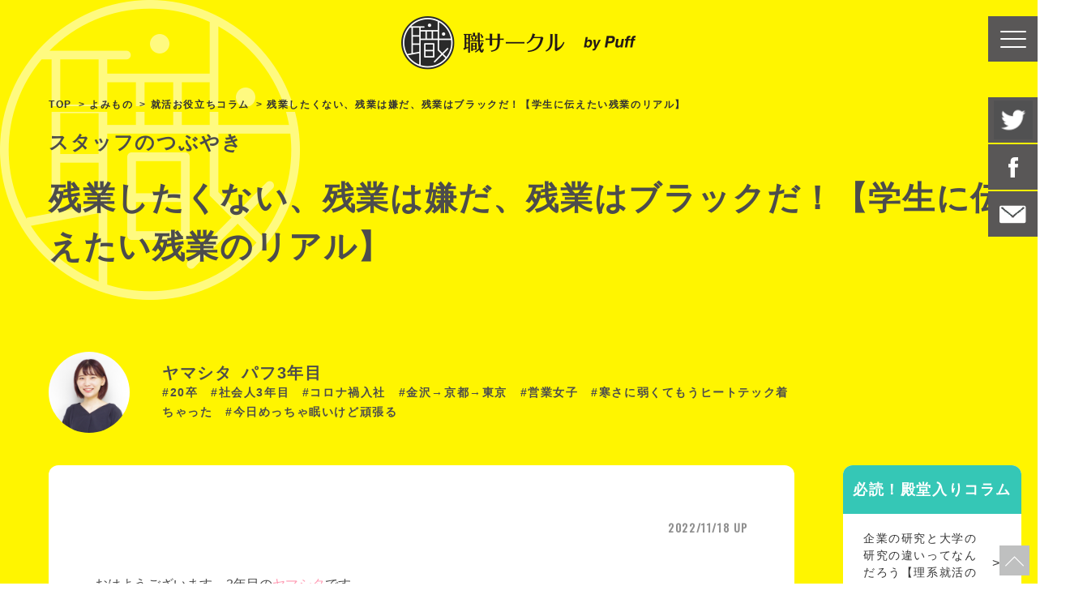

--- FILE ---
content_type: text/html; charset=UTF-8
request_url: https://shokucircle.jp/yomimono/uself/tweet20221118/
body_size: 14176
content:
<!DOCTYPE html>
<html lang="ja">
<head>
  <meta charset="UTF-8">
  <meta name="viewport" content="width=device-width">
  
  <meta property="og:title" content="ニュース | 職サークル by Puff">
  <meta name="description" content="一人ひとりが生き生きと働ける社会を実現したい。そのために「顔の見える就職と採用の環境」を生み出したい。学生と企業がお互いのホンネを理解し、ともに信頼関係を積み重ねていく就職活動支援コミュニティが「職サークル」です。" />
  <meta property="og:description" content="一人ひとりが生き生きと働ける社会を実現したい。そのために「顔の見える就職と採用の環境」を生み出したい。学生と企業がお互いのホンネを理解し、ともに信頼関係を積み重ねていく就職活動支援コミュニティが「職サークル」です。">
  <meta name="keywords"  content="" />
  <link href="https://fonts.googleapis.com/css?family=Oswald&display=swap" rel="stylesheet">
  <link rel="stylesheet" href="https://shokucircle.jp/wp-content/themes/shokucircle/assets/css/style.css">
  <link rel="icon" href="https://shokucircle.jp/wp-content/themes/shokucircle/assets/img/icon/favicon.ico">
  	<style>img:is([sizes="auto" i], [sizes^="auto," i]) { contain-intrinsic-size: 3000px 1500px }</style>
	
		<!-- All in One SEO 4.9.3 - aioseo.com -->
		<title>残業したくない、残業は嫌だ、残業はブラックだ！【学生に伝えたい残業のリアル】 | 職サークル</title>
	<meta name="description" content="おはようございます。3年目のヤマシタです。 コロナ第8波？の波に完全にのまれ、思いっきり体調を崩し、休暇→本調子でない日々が続いていました。 今週からやっと元気が戻ってきて、健康の重要さを痛感しながら、モリモリ働いています！" />
	<meta name="robots" content="max-image-preview:large" />
	<link rel="canonical" href="https://shokucircle.jp/yomimono/uself/tweet20221118/" />
	<meta name="generator" content="All in One SEO (AIOSEO) 4.9.3" />
		<meta property="og:locale" content="ja_JP" />
		<meta property="og:site_name" content="職サークルスタッフコラム" />
		<meta property="og:type" content="article" />
		<meta property="og:title" content="残業したくない、残業は嫌だ、残業はブラックだ！【学生に伝えたい残業のリアル】 | 職サークル" />
		<meta property="og:description" content="おはようございます。3年目のヤマシタです。 コロナ第8波？の波に完全にのまれ、思いっきり体調を崩し、休暇→本調子でない日々が続いていました。 今週からやっと元気が戻ってきて、健康の重要さを痛感しながら、モリモリ働いています！" />
		<meta property="og:url" content="https://shokucircle.jp/yomimono/uself/tweet20221118/" />
		<meta property="fb:app_id" content="1029112260857661" />
		<meta property="og:image" content="https://shokucircle.jp/wp-content/uploads/2022/11/IMG_4242-1-scaled.jpeg" />
		<meta property="og:image:secure_url" content="https://shokucircle.jp/wp-content/uploads/2022/11/IMG_4242-1-scaled.jpeg" />
		<meta property="article:published_time" content="2022-11-18T00:00:00+00:00" />
		<meta property="article:modified_time" content="2022-11-18T00:41:50+00:00" />
		<meta property="article:publisher" content="https://www.facebook.com/shokucircle/" />
		<meta name="twitter:card" content="summary" />
		<meta name="twitter:site" content="@shokucircle" />
		<meta name="twitter:title" content="残業したくない、残業は嫌だ、残業はブラックだ！【学生に伝えたい残業のリアル】 | 職サークル" />
		<meta name="twitter:description" content="おはようございます。3年目のヤマシタです。 コロナ第8波？の波に完全にのまれ、思いっきり体調を崩し、休暇→本調子でない日々が続いていました。 今週からやっと元気が戻ってきて、健康の重要さを痛感しながら、モリモリ働いています！" />
		<meta name="twitter:image" content="https://shokucircle.jp/wp-content/uploads/2022/11/IMG_4242-1-scaled.jpeg" />
		<script type="application/ld+json" class="aioseo-schema">
			{"@context":"https:\/\/schema.org","@graph":[{"@type":"BreadcrumbList","@id":"https:\/\/shokucircle.jp\/yomimono\/uself\/tweet20221118\/#breadcrumblist","itemListElement":[{"@type":"ListItem","@id":"https:\/\/shokucircle.jp#listItem","position":1,"name":"Home","item":"https:\/\/shokucircle.jp","nextItem":{"@type":"ListItem","@id":"https:\/\/shokucircle.jp\/yomimono\/#listItem","name":"\u3088\u307f\u3082\u306e"}},{"@type":"ListItem","@id":"https:\/\/shokucircle.jp\/yomimono\/#listItem","position":2,"name":"\u3088\u307f\u3082\u306e","item":"https:\/\/shokucircle.jp\/yomimono\/","nextItem":{"@type":"ListItem","@id":"https:\/\/shokucircle.jp\/yomimono\/yomimono_category\/uself\/#listItem","name":"\u5c31\u6d3b\u304a\u5f79\u7acb\u3061\u30b3\u30e9\u30e0"},"previousItem":{"@type":"ListItem","@id":"https:\/\/shokucircle.jp#listItem","name":"Home"}},{"@type":"ListItem","@id":"https:\/\/shokucircle.jp\/yomimono\/yomimono_category\/uself\/#listItem","position":3,"name":"\u5c31\u6d3b\u304a\u5f79\u7acb\u3061\u30b3\u30e9\u30e0","item":"https:\/\/shokucircle.jp\/yomimono\/yomimono_category\/uself\/","nextItem":{"@type":"ListItem","@id":"https:\/\/shokucircle.jp\/yomimono\/yomimono_category\/uself\/tweet\/#listItem","name":"\u30b9\u30bf\u30c3\u30d5\u306e\u3064\u3076\u3084\u304d"},"previousItem":{"@type":"ListItem","@id":"https:\/\/shokucircle.jp\/yomimono\/#listItem","name":"\u3088\u307f\u3082\u306e"}},{"@type":"ListItem","@id":"https:\/\/shokucircle.jp\/yomimono\/yomimono_category\/uself\/tweet\/#listItem","position":4,"name":"\u30b9\u30bf\u30c3\u30d5\u306e\u3064\u3076\u3084\u304d","item":"https:\/\/shokucircle.jp\/yomimono\/yomimono_category\/uself\/tweet\/","nextItem":{"@type":"ListItem","@id":"https:\/\/shokucircle.jp\/yomimono\/uself\/tweet20221118\/#listItem","name":"\u6b8b\u696d\u3057\u305f\u304f\u306a\u3044\u3001\u6b8b\u696d\u306f\u5acc\u3060\u3001\u6b8b\u696d\u306f\u30d6\u30e9\u30c3\u30af\u3060\uff01\u3010\u5b66\u751f\u306b\u4f1d\u3048\u305f\u3044\u6b8b\u696d\u306e\u30ea\u30a2\u30eb\u3011"},"previousItem":{"@type":"ListItem","@id":"https:\/\/shokucircle.jp\/yomimono\/yomimono_category\/uself\/#listItem","name":"\u5c31\u6d3b\u304a\u5f79\u7acb\u3061\u30b3\u30e9\u30e0"}},{"@type":"ListItem","@id":"https:\/\/shokucircle.jp\/yomimono\/uself\/tweet20221118\/#listItem","position":5,"name":"\u6b8b\u696d\u3057\u305f\u304f\u306a\u3044\u3001\u6b8b\u696d\u306f\u5acc\u3060\u3001\u6b8b\u696d\u306f\u30d6\u30e9\u30c3\u30af\u3060\uff01\u3010\u5b66\u751f\u306b\u4f1d\u3048\u305f\u3044\u6b8b\u696d\u306e\u30ea\u30a2\u30eb\u3011","previousItem":{"@type":"ListItem","@id":"https:\/\/shokucircle.jp\/yomimono\/yomimono_category\/uself\/tweet\/#listItem","name":"\u30b9\u30bf\u30c3\u30d5\u306e\u3064\u3076\u3084\u304d"}}]},{"@type":"Organization","@id":"https:\/\/shokucircle.jp\/#organization","name":"\u8077\u30b5\u30fc\u30af\u30eb","description":"by Puff\uff1a\u300e\u50cd\u304f\u300f\u30b8\u30d6\u30f3\u306b\u3001\u30ef\u30af\u30ef\u30af\u3057\u3088\u3046\u3002","url":"https:\/\/shokucircle.jp\/","logo":{"@type":"ImageObject","url":"https:\/\/shokucircle.jp\/wp-content\/uploads\/2020\/07\/shokucircle_logo_mark.png","@id":"https:\/\/shokucircle.jp\/yomimono\/uself\/tweet20221118\/#organizationLogo","width":176,"height":173,"caption":"shokucircle_logo_mark"},"image":{"@id":"https:\/\/shokucircle.jp\/yomimono\/uself\/tweet20221118\/#organizationLogo"},"sameAs":["https:\/\/www.facebook.com\/shokucircle\/","https:\/\/twitter.com\/shokucircle"]},{"@type":"WebPage","@id":"https:\/\/shokucircle.jp\/yomimono\/uself\/tweet20221118\/#webpage","url":"https:\/\/shokucircle.jp\/yomimono\/uself\/tweet20221118\/","name":"\u6b8b\u696d\u3057\u305f\u304f\u306a\u3044\u3001\u6b8b\u696d\u306f\u5acc\u3060\u3001\u6b8b\u696d\u306f\u30d6\u30e9\u30c3\u30af\u3060\uff01\u3010\u5b66\u751f\u306b\u4f1d\u3048\u305f\u3044\u6b8b\u696d\u306e\u30ea\u30a2\u30eb\u3011 | \u8077\u30b5\u30fc\u30af\u30eb","description":"\u304a\u306f\u3088\u3046\u3054\u3056\u3044\u307e\u3059\u30023\u5e74\u76ee\u306e\u30e4\u30de\u30b7\u30bf\u3067\u3059\u3002 \u30b3\u30ed\u30ca\u7b2c8\u6ce2\uff1f\u306e\u6ce2\u306b\u5b8c\u5168\u306b\u306e\u307e\u308c\u3001\u601d\u3044\u3063\u304d\u308a\u4f53\u8abf\u3092\u5d29\u3057\u3001\u4f11\u6687\u2192\u672c\u8abf\u5b50\u3067\u306a\u3044\u65e5\u3005\u304c\u7d9a\u3044\u3066\u3044\u307e\u3057\u305f\u3002 \u4eca\u9031\u304b\u3089\u3084\u3063\u3068\u5143\u6c17\u304c\u623b\u3063\u3066\u304d\u3066\u3001\u5065\u5eb7\u306e\u91cd\u8981\u3055\u3092\u75db\u611f\u3057\u306a\u304c\u3089\u3001\u30e2\u30ea\u30e2\u30ea\u50cd\u3044\u3066\u3044\u307e\u3059\uff01","inLanguage":"ja","isPartOf":{"@id":"https:\/\/shokucircle.jp\/#website"},"breadcrumb":{"@id":"https:\/\/shokucircle.jp\/yomimono\/uself\/tweet20221118\/#breadcrumblist"},"datePublished":"2022-11-18T09:00:00+09:00","dateModified":"2022-11-18T09:41:50+09:00"},{"@type":"WebSite","@id":"https:\/\/shokucircle.jp\/#website","url":"https:\/\/shokucircle.jp\/","name":"\u8077\u30b5\u30fc\u30af\u30eb","description":"by Puff\uff1a\u300e\u50cd\u304f\u300f\u30b8\u30d6\u30f3\u306b\u3001\u30ef\u30af\u30ef\u30af\u3057\u3088\u3046\u3002","inLanguage":"ja","publisher":{"@id":"https:\/\/shokucircle.jp\/#organization"}}]}
		</script>
		<!-- All in One SEO -->

<link rel='dns-prefetch' href='//www.googletagmanager.com' />
<link rel='dns-prefetch' href='//stats.wp.com' />
<link rel='preconnect' href='//c0.wp.com' />
<script type="text/javascript">
/* <![CDATA[ */
window._wpemojiSettings = {"baseUrl":"https:\/\/s.w.org\/images\/core\/emoji\/16.0.1\/72x72\/","ext":".png","svgUrl":"https:\/\/s.w.org\/images\/core\/emoji\/16.0.1\/svg\/","svgExt":".svg","source":{"concatemoji":"https:\/\/shokucircle.jp\/wp-includes\/js\/wp-emoji-release.min.js?ver=6.8.3"}};
/*! This file is auto-generated */
!function(s,n){var o,i,e;function c(e){try{var t={supportTests:e,timestamp:(new Date).valueOf()};sessionStorage.setItem(o,JSON.stringify(t))}catch(e){}}function p(e,t,n){e.clearRect(0,0,e.canvas.width,e.canvas.height),e.fillText(t,0,0);var t=new Uint32Array(e.getImageData(0,0,e.canvas.width,e.canvas.height).data),a=(e.clearRect(0,0,e.canvas.width,e.canvas.height),e.fillText(n,0,0),new Uint32Array(e.getImageData(0,0,e.canvas.width,e.canvas.height).data));return t.every(function(e,t){return e===a[t]})}function u(e,t){e.clearRect(0,0,e.canvas.width,e.canvas.height),e.fillText(t,0,0);for(var n=e.getImageData(16,16,1,1),a=0;a<n.data.length;a++)if(0!==n.data[a])return!1;return!0}function f(e,t,n,a){switch(t){case"flag":return n(e,"\ud83c\udff3\ufe0f\u200d\u26a7\ufe0f","\ud83c\udff3\ufe0f\u200b\u26a7\ufe0f")?!1:!n(e,"\ud83c\udde8\ud83c\uddf6","\ud83c\udde8\u200b\ud83c\uddf6")&&!n(e,"\ud83c\udff4\udb40\udc67\udb40\udc62\udb40\udc65\udb40\udc6e\udb40\udc67\udb40\udc7f","\ud83c\udff4\u200b\udb40\udc67\u200b\udb40\udc62\u200b\udb40\udc65\u200b\udb40\udc6e\u200b\udb40\udc67\u200b\udb40\udc7f");case"emoji":return!a(e,"\ud83e\udedf")}return!1}function g(e,t,n,a){var r="undefined"!=typeof WorkerGlobalScope&&self instanceof WorkerGlobalScope?new OffscreenCanvas(300,150):s.createElement("canvas"),o=r.getContext("2d",{willReadFrequently:!0}),i=(o.textBaseline="top",o.font="600 32px Arial",{});return e.forEach(function(e){i[e]=t(o,e,n,a)}),i}function t(e){var t=s.createElement("script");t.src=e,t.defer=!0,s.head.appendChild(t)}"undefined"!=typeof Promise&&(o="wpEmojiSettingsSupports",i=["flag","emoji"],n.supports={everything:!0,everythingExceptFlag:!0},e=new Promise(function(e){s.addEventListener("DOMContentLoaded",e,{once:!0})}),new Promise(function(t){var n=function(){try{var e=JSON.parse(sessionStorage.getItem(o));if("object"==typeof e&&"number"==typeof e.timestamp&&(new Date).valueOf()<e.timestamp+604800&&"object"==typeof e.supportTests)return e.supportTests}catch(e){}return null}();if(!n){if("undefined"!=typeof Worker&&"undefined"!=typeof OffscreenCanvas&&"undefined"!=typeof URL&&URL.createObjectURL&&"undefined"!=typeof Blob)try{var e="postMessage("+g.toString()+"("+[JSON.stringify(i),f.toString(),p.toString(),u.toString()].join(",")+"));",a=new Blob([e],{type:"text/javascript"}),r=new Worker(URL.createObjectURL(a),{name:"wpTestEmojiSupports"});return void(r.onmessage=function(e){c(n=e.data),r.terminate(),t(n)})}catch(e){}c(n=g(i,f,p,u))}t(n)}).then(function(e){for(var t in e)n.supports[t]=e[t],n.supports.everything=n.supports.everything&&n.supports[t],"flag"!==t&&(n.supports.everythingExceptFlag=n.supports.everythingExceptFlag&&n.supports[t]);n.supports.everythingExceptFlag=n.supports.everythingExceptFlag&&!n.supports.flag,n.DOMReady=!1,n.readyCallback=function(){n.DOMReady=!0}}).then(function(){return e}).then(function(){var e;n.supports.everything||(n.readyCallback(),(e=n.source||{}).concatemoji?t(e.concatemoji):e.wpemoji&&e.twemoji&&(t(e.twemoji),t(e.wpemoji)))}))}((window,document),window._wpemojiSettings);
/* ]]> */
</script>
<style id='wp-emoji-styles-inline-css' type='text/css'>

	img.wp-smiley, img.emoji {
		display: inline !important;
		border: none !important;
		box-shadow: none !important;
		height: 1em !important;
		width: 1em !important;
		margin: 0 0.07em !important;
		vertical-align: -0.1em !important;
		background: none !important;
		padding: 0 !important;
	}
</style>
<link rel='stylesheet' id='wp-block-library-css' href='https://c0.wp.com/c/6.8.3/wp-includes/css/dist/block-library/style.min.css' type='text/css' media='all' />
<style id='classic-theme-styles-inline-css' type='text/css'>
/*! This file is auto-generated */
.wp-block-button__link{color:#fff;background-color:#32373c;border-radius:9999px;box-shadow:none;text-decoration:none;padding:calc(.667em + 2px) calc(1.333em + 2px);font-size:1.125em}.wp-block-file__button{background:#32373c;color:#fff;text-decoration:none}
</style>
<link rel='stylesheet' id='aioseo/css/src/vue/standalone/blocks/table-of-contents/global.scss-css' href='https://shokucircle.jp/wp-content/plugins/all-in-one-seo-pack/dist/Lite/assets/css/table-of-contents/global.e90f6d47.css?ver=4.9.3' type='text/css' media='all' />
<link rel='stylesheet' id='mediaelement-css' href='https://c0.wp.com/c/6.8.3/wp-includes/js/mediaelement/mediaelementplayer-legacy.min.css' type='text/css' media='all' />
<link rel='stylesheet' id='wp-mediaelement-css' href='https://c0.wp.com/c/6.8.3/wp-includes/js/mediaelement/wp-mediaelement.min.css' type='text/css' media='all' />
<style id='jetpack-sharing-buttons-style-inline-css' type='text/css'>
.jetpack-sharing-buttons__services-list{display:flex;flex-direction:row;flex-wrap:wrap;gap:0;list-style-type:none;margin:5px;padding:0}.jetpack-sharing-buttons__services-list.has-small-icon-size{font-size:12px}.jetpack-sharing-buttons__services-list.has-normal-icon-size{font-size:16px}.jetpack-sharing-buttons__services-list.has-large-icon-size{font-size:24px}.jetpack-sharing-buttons__services-list.has-huge-icon-size{font-size:36px}@media print{.jetpack-sharing-buttons__services-list{display:none!important}}.editor-styles-wrapper .wp-block-jetpack-sharing-buttons{gap:0;padding-inline-start:0}ul.jetpack-sharing-buttons__services-list.has-background{padding:1.25em 2.375em}
</style>
<style id='global-styles-inline-css' type='text/css'>
:root{--wp--preset--aspect-ratio--square: 1;--wp--preset--aspect-ratio--4-3: 4/3;--wp--preset--aspect-ratio--3-4: 3/4;--wp--preset--aspect-ratio--3-2: 3/2;--wp--preset--aspect-ratio--2-3: 2/3;--wp--preset--aspect-ratio--16-9: 16/9;--wp--preset--aspect-ratio--9-16: 9/16;--wp--preset--color--black: #000000;--wp--preset--color--cyan-bluish-gray: #abb8c3;--wp--preset--color--white: #ffffff;--wp--preset--color--pale-pink: #f78da7;--wp--preset--color--vivid-red: #cf2e2e;--wp--preset--color--luminous-vivid-orange: #ff6900;--wp--preset--color--luminous-vivid-amber: #fcb900;--wp--preset--color--light-green-cyan: #7bdcb5;--wp--preset--color--vivid-green-cyan: #00d084;--wp--preset--color--pale-cyan-blue: #8ed1fc;--wp--preset--color--vivid-cyan-blue: #0693e3;--wp--preset--color--vivid-purple: #9b51e0;--wp--preset--gradient--vivid-cyan-blue-to-vivid-purple: linear-gradient(135deg,rgba(6,147,227,1) 0%,rgb(155,81,224) 100%);--wp--preset--gradient--light-green-cyan-to-vivid-green-cyan: linear-gradient(135deg,rgb(122,220,180) 0%,rgb(0,208,130) 100%);--wp--preset--gradient--luminous-vivid-amber-to-luminous-vivid-orange: linear-gradient(135deg,rgba(252,185,0,1) 0%,rgba(255,105,0,1) 100%);--wp--preset--gradient--luminous-vivid-orange-to-vivid-red: linear-gradient(135deg,rgba(255,105,0,1) 0%,rgb(207,46,46) 100%);--wp--preset--gradient--very-light-gray-to-cyan-bluish-gray: linear-gradient(135deg,rgb(238,238,238) 0%,rgb(169,184,195) 100%);--wp--preset--gradient--cool-to-warm-spectrum: linear-gradient(135deg,rgb(74,234,220) 0%,rgb(151,120,209) 20%,rgb(207,42,186) 40%,rgb(238,44,130) 60%,rgb(251,105,98) 80%,rgb(254,248,76) 100%);--wp--preset--gradient--blush-light-purple: linear-gradient(135deg,rgb(255,206,236) 0%,rgb(152,150,240) 100%);--wp--preset--gradient--blush-bordeaux: linear-gradient(135deg,rgb(254,205,165) 0%,rgb(254,45,45) 50%,rgb(107,0,62) 100%);--wp--preset--gradient--luminous-dusk: linear-gradient(135deg,rgb(255,203,112) 0%,rgb(199,81,192) 50%,rgb(65,88,208) 100%);--wp--preset--gradient--pale-ocean: linear-gradient(135deg,rgb(255,245,203) 0%,rgb(182,227,212) 50%,rgb(51,167,181) 100%);--wp--preset--gradient--electric-grass: linear-gradient(135deg,rgb(202,248,128) 0%,rgb(113,206,126) 100%);--wp--preset--gradient--midnight: linear-gradient(135deg,rgb(2,3,129) 0%,rgb(40,116,252) 100%);--wp--preset--font-size--small: 13px;--wp--preset--font-size--medium: 20px;--wp--preset--font-size--large: 36px;--wp--preset--font-size--x-large: 42px;--wp--preset--spacing--20: 0.44rem;--wp--preset--spacing--30: 0.67rem;--wp--preset--spacing--40: 1rem;--wp--preset--spacing--50: 1.5rem;--wp--preset--spacing--60: 2.25rem;--wp--preset--spacing--70: 3.38rem;--wp--preset--spacing--80: 5.06rem;--wp--preset--shadow--natural: 6px 6px 9px rgba(0, 0, 0, 0.2);--wp--preset--shadow--deep: 12px 12px 50px rgba(0, 0, 0, 0.4);--wp--preset--shadow--sharp: 6px 6px 0px rgba(0, 0, 0, 0.2);--wp--preset--shadow--outlined: 6px 6px 0px -3px rgba(255, 255, 255, 1), 6px 6px rgba(0, 0, 0, 1);--wp--preset--shadow--crisp: 6px 6px 0px rgba(0, 0, 0, 1);}:where(.is-layout-flex){gap: 0.5em;}:where(.is-layout-grid){gap: 0.5em;}body .is-layout-flex{display: flex;}.is-layout-flex{flex-wrap: wrap;align-items: center;}.is-layout-flex > :is(*, div){margin: 0;}body .is-layout-grid{display: grid;}.is-layout-grid > :is(*, div){margin: 0;}:where(.wp-block-columns.is-layout-flex){gap: 2em;}:where(.wp-block-columns.is-layout-grid){gap: 2em;}:where(.wp-block-post-template.is-layout-flex){gap: 1.25em;}:where(.wp-block-post-template.is-layout-grid){gap: 1.25em;}.has-black-color{color: var(--wp--preset--color--black) !important;}.has-cyan-bluish-gray-color{color: var(--wp--preset--color--cyan-bluish-gray) !important;}.has-white-color{color: var(--wp--preset--color--white) !important;}.has-pale-pink-color{color: var(--wp--preset--color--pale-pink) !important;}.has-vivid-red-color{color: var(--wp--preset--color--vivid-red) !important;}.has-luminous-vivid-orange-color{color: var(--wp--preset--color--luminous-vivid-orange) !important;}.has-luminous-vivid-amber-color{color: var(--wp--preset--color--luminous-vivid-amber) !important;}.has-light-green-cyan-color{color: var(--wp--preset--color--light-green-cyan) !important;}.has-vivid-green-cyan-color{color: var(--wp--preset--color--vivid-green-cyan) !important;}.has-pale-cyan-blue-color{color: var(--wp--preset--color--pale-cyan-blue) !important;}.has-vivid-cyan-blue-color{color: var(--wp--preset--color--vivid-cyan-blue) !important;}.has-vivid-purple-color{color: var(--wp--preset--color--vivid-purple) !important;}.has-black-background-color{background-color: var(--wp--preset--color--black) !important;}.has-cyan-bluish-gray-background-color{background-color: var(--wp--preset--color--cyan-bluish-gray) !important;}.has-white-background-color{background-color: var(--wp--preset--color--white) !important;}.has-pale-pink-background-color{background-color: var(--wp--preset--color--pale-pink) !important;}.has-vivid-red-background-color{background-color: var(--wp--preset--color--vivid-red) !important;}.has-luminous-vivid-orange-background-color{background-color: var(--wp--preset--color--luminous-vivid-orange) !important;}.has-luminous-vivid-amber-background-color{background-color: var(--wp--preset--color--luminous-vivid-amber) !important;}.has-light-green-cyan-background-color{background-color: var(--wp--preset--color--light-green-cyan) !important;}.has-vivid-green-cyan-background-color{background-color: var(--wp--preset--color--vivid-green-cyan) !important;}.has-pale-cyan-blue-background-color{background-color: var(--wp--preset--color--pale-cyan-blue) !important;}.has-vivid-cyan-blue-background-color{background-color: var(--wp--preset--color--vivid-cyan-blue) !important;}.has-vivid-purple-background-color{background-color: var(--wp--preset--color--vivid-purple) !important;}.has-black-border-color{border-color: var(--wp--preset--color--black) !important;}.has-cyan-bluish-gray-border-color{border-color: var(--wp--preset--color--cyan-bluish-gray) !important;}.has-white-border-color{border-color: var(--wp--preset--color--white) !important;}.has-pale-pink-border-color{border-color: var(--wp--preset--color--pale-pink) !important;}.has-vivid-red-border-color{border-color: var(--wp--preset--color--vivid-red) !important;}.has-luminous-vivid-orange-border-color{border-color: var(--wp--preset--color--luminous-vivid-orange) !important;}.has-luminous-vivid-amber-border-color{border-color: var(--wp--preset--color--luminous-vivid-amber) !important;}.has-light-green-cyan-border-color{border-color: var(--wp--preset--color--light-green-cyan) !important;}.has-vivid-green-cyan-border-color{border-color: var(--wp--preset--color--vivid-green-cyan) !important;}.has-pale-cyan-blue-border-color{border-color: var(--wp--preset--color--pale-cyan-blue) !important;}.has-vivid-cyan-blue-border-color{border-color: var(--wp--preset--color--vivid-cyan-blue) !important;}.has-vivid-purple-border-color{border-color: var(--wp--preset--color--vivid-purple) !important;}.has-vivid-cyan-blue-to-vivid-purple-gradient-background{background: var(--wp--preset--gradient--vivid-cyan-blue-to-vivid-purple) !important;}.has-light-green-cyan-to-vivid-green-cyan-gradient-background{background: var(--wp--preset--gradient--light-green-cyan-to-vivid-green-cyan) !important;}.has-luminous-vivid-amber-to-luminous-vivid-orange-gradient-background{background: var(--wp--preset--gradient--luminous-vivid-amber-to-luminous-vivid-orange) !important;}.has-luminous-vivid-orange-to-vivid-red-gradient-background{background: var(--wp--preset--gradient--luminous-vivid-orange-to-vivid-red) !important;}.has-very-light-gray-to-cyan-bluish-gray-gradient-background{background: var(--wp--preset--gradient--very-light-gray-to-cyan-bluish-gray) !important;}.has-cool-to-warm-spectrum-gradient-background{background: var(--wp--preset--gradient--cool-to-warm-spectrum) !important;}.has-blush-light-purple-gradient-background{background: var(--wp--preset--gradient--blush-light-purple) !important;}.has-blush-bordeaux-gradient-background{background: var(--wp--preset--gradient--blush-bordeaux) !important;}.has-luminous-dusk-gradient-background{background: var(--wp--preset--gradient--luminous-dusk) !important;}.has-pale-ocean-gradient-background{background: var(--wp--preset--gradient--pale-ocean) !important;}.has-electric-grass-gradient-background{background: var(--wp--preset--gradient--electric-grass) !important;}.has-midnight-gradient-background{background: var(--wp--preset--gradient--midnight) !important;}.has-small-font-size{font-size: var(--wp--preset--font-size--small) !important;}.has-medium-font-size{font-size: var(--wp--preset--font-size--medium) !important;}.has-large-font-size{font-size: var(--wp--preset--font-size--large) !important;}.has-x-large-font-size{font-size: var(--wp--preset--font-size--x-large) !important;}
:where(.wp-block-post-template.is-layout-flex){gap: 1.25em;}:where(.wp-block-post-template.is-layout-grid){gap: 1.25em;}
:where(.wp-block-columns.is-layout-flex){gap: 2em;}:where(.wp-block-columns.is-layout-grid){gap: 2em;}
:root :where(.wp-block-pullquote){font-size: 1.5em;line-height: 1.6;}
</style>

<!-- Site Kit によって追加された Google タグ（gtag.js）スニペット -->
<!-- Google アナリティクス スニペット (Site Kit が追加) -->
<script type="text/javascript" src="https://www.googletagmanager.com/gtag/js?id=G-6SE5ES4G6R" id="google_gtagjs-js" async></script>
<script type="text/javascript" id="google_gtagjs-js-after">
/* <![CDATA[ */
window.dataLayer = window.dataLayer || [];function gtag(){dataLayer.push(arguments);}
gtag("set","linker",{"domains":["shokucircle.jp"]});
gtag("js", new Date());
gtag("set", "developer_id.dZTNiMT", true);
gtag("config", "G-6SE5ES4G6R");
/* ]]> */
</script>
<link rel="https://api.w.org/" href="https://shokucircle.jp/wp-json/" /><link rel="alternate" title="JSON" type="application/json" href="https://shokucircle.jp/wp-json/wp/v2/yomimono/6661" /><link rel="EditURI" type="application/rsd+xml" title="RSD" href="https://shokucircle.jp/xmlrpc.php?rsd" />
<meta name="generator" content="WordPress 6.8.3" />
<link rel='shortlink' href='https://shokucircle.jp/?p=6661' />
<link rel="alternate" title="oEmbed (JSON)" type="application/json+oembed" href="https://shokucircle.jp/wp-json/oembed/1.0/embed?url=https%3A%2F%2Fshokucircle.jp%2Fyomimono%2Fuself%2Ftweet20221118%2F" />
<link rel="alternate" title="oEmbed (XML)" type="text/xml+oembed" href="https://shokucircle.jp/wp-json/oembed/1.0/embed?url=https%3A%2F%2Fshokucircle.jp%2Fyomimono%2Fuself%2Ftweet20221118%2F&#038;format=xml" />
<meta name="generator" content="Site Kit by Google 1.171.0" />	<style>img#wpstats{display:none}</style>
		  <!-- Global site tag (gtag.js) - Google Analytics -->
  <script async src="https://www.googletagmanager.com/gtag/js?id=UA-33145922-1"></script>
  <script>
    window.dataLayer = window.dataLayer || [];
    function gtag(){dataLayer.push(arguments);}
    gtag('js', new Date());

    gtag('config', 'UA-33145922-1');
  </script>
</head>
<body>
  <div class="wrapper">
		<header class="header">
  <h1 class="header__keyvisual"><a href="https://shokucircle.jp"><img src="https://shokucircle.jp/wp-content/themes/shokucircle/assets/img/common/logo.png" alt="職サークル"></a></h1>
  <section class="header__nav header-nav">
    <a href="javascript:void(0);" class="hamburger-btn" id="spnav-open">
      <div class="hamburger-btn__border"></div>
    </a>
  </section>
</header>

<nav class="sp-nav">
  <div class="sp-nav-head">
    <h2 class="sp-nav-head__logo"><img src="https://shokucircle.jp/wp-content/themes/shokucircle/assets/img/common/logo.png" alt="職サークル"></h2>
    <a href="javascript:void(0);" class="sp-close-btn sp-nav-head__close" id="spnav-close"></a>
  </div>

  <ul class="sp-nav-links">
    <li>
      <a href="https://shokucircle.jp" class="sp-nav-link">
        <div class="sp-nav-link__ttl eng-font">TOP</div>
        <div class="sp-nav-link__icon">
          <img src="https://shokucircle.jp/wp-content/themes/shokucircle/assets/img/common/sp-nav-arrow.png" alt="">
        </div>
      </a>
    </li>
    <li>
      <a href="https://shokucircle.jp/about/" class="sp-nav-link">
        <div class="sp-nav-link__ttl eng-font">職サークルとは</div>
        <div class="sp-nav-link__icon">
          <img src="https://shokucircle.jp/wp-content/themes/shokucircle/assets/img/common/sp-nav-arrow.png" alt="">
        </div>
      </a>
    </li>
    <li>
      <a href="https://shokucircle.jp/support/" class="sp-nav-link">
        <div class="sp-nav-link__ttl eng-font">企業一覧</div>
        <div class="sp-nav-link__icon">
          <img src="https://shokucircle.jp/wp-content/themes/shokucircle/assets/img/common/sp-nav-arrow.png" alt="">
        </div>
      </a>
    </li>
    <li>
      <a href="https://shokucircle.jp/yomimono/" class="sp-nav-link">
        <div class="sp-nav-link__ttl eng-font">よみもの</div>
        <div class="sp-nav-link__icon">
          <img src="https://shokucircle.jp/wp-content/themes/shokucircle/assets/img/common/sp-nav-arrow.png" alt="">
        </div>
      </a>
    </li>
    <li>
      <a href="https://shokucircle.jp/event/" class="sp-nav-link">
        <div class="sp-nav-link__ttl eng-font">イベント</div>
        <div class="sp-nav-link__icon">
          <img src="https://shokucircle.jp/wp-content/themes/shokucircle/assets/img/common/sp-nav-arrow.png" alt="">
        </div>
      </a>
    </li>
    <li>
      <a href="https://eipro.jp/shokucircle/auth/login" target="_blank" class="sp-nav-link">
        <div class="sp-nav-link__ttl eng-font">イベント予約履歴</div>
        <div class="sp-nav-link__icon">
          <img src="https://shokucircle.jp/wp-content/themes/shokucircle/assets/img/common/external.png" alt="">
        </div>
      </a>
    </li>
    <li>
      <a href="https://shokucircle.jp/access/" class="sp-nav-link">
        <div class="sp-nav-link__ttl eng-font">アクセス</div>
        <div class="sp-nav-link__icon">
          <img src="https://shokucircle.jp/wp-content/themes/shokucircle/assets/img/common/sp-nav-arrow.png" alt="">
        </div>
      </a>
    </li>
    <li>
      <a href="https://shokucircle.jp/contact/" class="sp-nav-link">
        <div class="sp-nav-link__ttl eng-font">お問い合わせ</div>
        <div class="sp-nav-link__icon">
          <img src="https://shokucircle.jp/wp-content/themes/shokucircle/assets/img/common/sp-nav-arrow.png" alt="">
        </div>
      </a>
    </li>
  </ul>
  <section class="sp-sns-nav">
    <a href="https://twitter.com/shokucircle" target="_blank" class="btn-share"><img src="https://shokucircle.jp/wp-content/themes/shokucircle/assets/img/icon/twitter.png" alt="twitter" class="twitter-img"></a>
    <a href="https://www.facebook.com/shokucircle/" target="_blank" class="btn-share"><img src="https://shokucircle.jp/wp-content/themes/shokucircle/assets/img/icon/facebook.png" alt="facebook"></a>
    <!-- <a href="#" class="btn-share"><img src="https://shokucircle.jp/wp-content/themes/shokucircle/assets/img/icon/instagram.png" alt="instagram"></a> -->
    <a href="https://form.run/@shokucircle-inquiry" target="_blank" class="btn-share"><img src="https://shokucircle.jp/wp-content/themes/shokucircle/assets/img/icon/mail.png" alt="mail"></a>
  </section>
</nav>

<nav class="sns-nav">
  <a href="https://twitter.com/shokucircle" target="_blank" class="btn-share"><img src="https://shokucircle.jp/wp-content/themes/shokucircle/assets/img/icon/twitter.png" alt="twitter" class="twitter-img"></a>
  <a href="https://www.facebook.com/shokucircle/" target="_blank" class="btn-share"><img src="https://shokucircle.jp/wp-content/themes/shokucircle/assets/img/icon/facebook.png" alt="facebook"></a>
  <!-- <a href="#" class="btn-share"><img src="https://shokucircle.jp/wp-content/themes/shokucircle/assets/img/icon/instagram.png" alt="instagram"></a> -->
  <a href="https://form.run/@shokucircle-inquiry" target="_blank" class="btn-share"><img src="https://shokucircle.jp/wp-content/themes/shokucircle/assets/img/icon/mail.png" alt="mail"></a>
</nav>
<script src="https://ajax.googleapis.com/ajax/libs/jquery/3.2.1/jquery.min.js"></script>
<script>
  var $hamburgerOpenTrigger = $('#spnav-open');
  var $hamburgerCloseTrigger = $('#spnav-close');
  var $nav = $('.header').next('.sp-nav');
  var $body = $('head').next('body');

  $($hamburgerOpenTrigger).on('click', function() {
    var current_ScrollY = $(window).scrollTop();
    setTimeout(function(){
      $body.css({
        position: 'fixed',
        overflow: 'hidden',
        width: '100%',
      });
    },200);
  })
  $($hamburgerCloseTrigger).on('click', function() {
    $body.attr({ style: '' });
  })

  // pc社会人訪問hover
  var $hoverTarget = $('[data-hover="target"]');
    $hoverTarget.on({
        'mouseenter': function() {
          $(this).addClass('is-open');
            $hoverTarget.html('<span class="society-visit">非会員の方は[<strong>SIGN UP</strong>]から<br>職サークルへの会員登録をお願いします。</span>');
        },
        'mouseleave': function() {
          $(this).removeClass('is-open');
          $hoverTarget.html('<span class="society-visit">社会人<br>訪問</span>');
        }
    })
    var $navHoverTarget = $('[data-pchover="target"]');
    $navHoverTarget.on({
        'mouseenter': function() {
          $(this).addClass('is-open');
          $(this).html('<span class="society-visit">非会員の方は[<strong>SIGN UP</strong>]から<br>職サークルへの会員登録をお願いします。</span>');
        },
        'mouseleave': function() {
          $(this).removeClass('is-open');
          $(this).html('<span class="society-visit">社会人訪問</span>');
        }
    })


  $(function() {
      // sp社会人訪問hover
    $('[data-sphover="target"]')
            .on('touchstart', function(){
                $(this).addClass('is-open');
                $(this).find('span').html('非会員の方は[<strong>SIGN UP</strong>]から<br>職サークルへの会員登録をお願いします。');
            }).on('touchend', function(){
                $(this).removeClass('is-open');
                $(this).find('span').html('社会人訪問');
            });
  })
</script>
	<section>
	<img src="https://shokucircle.jp/wp-content/themes/shokucircle/assets/img/common/big-shoku.png" alt="" class="bg-shoku">
	<section class="interview-heading interview-heading--detail">
		<div class="topic-path">
<a href="https://shokucircle.jp">TOP</a>
        <a href="https://shokucircle.jp/yomimono/">よみもの</a>
    <a href="https://shokucircle.jp/yomimono/uself/">就活お役立ちコラム</a>
    <span>残業したくない、残業は嫌だ、残業はブラックだ！【学生に伝えたい残業のリアル】</span>
</div>
		<div class="interview-heading__inner">
			<p class="interview-heading__title">スタッフのつぶやき</p>			<h1 class="interview-heading__subtitle">残業したくない、残業は嫌だ、残業はブラックだ！【学生に伝えたい残業のリアル】</h1>
			<p class="interview-heading__sentence"></p>
		</div>
	</section>
			<section class="writer-area">
						<div class="interview-heading__inner">
				<div class="writer-img">
					<img src="https://shokucircle.jp/wp-content/uploads/2022/09/9ac2af920778830a50b9271469eb4315.jpg" alt="残業したくない、残業は嫌だ、残業はブラックだ！【学生に伝えたい残業のリアル】">
				</div>
				<div class="writer-sentence">
					<p>
						<span>ヤマシタ</span>パフ3年目					</p>
					<p class="writer-profile">#20卒　#社会人3年目　#コロナ禍入社　#金沢→京都→東京　#営業女子　#寒さに弱くてもうヒートテック着ちゃった　#今日めっちゃ眠いけど頑張る</p>
				</div>
			</div>
		</section>
	</section>


<main class="news-main">
	<div class="news-main__inner">
		<article class="news-article">
			<section class="news-article__inner">
				<section class="news-top">
					<div class="news-top__head news-top-head">
						<p class="news-top-head__ttl"></p>
											</div>
					<p class="news-top__date eng-font">2022/11/18 UP</p>
				</section>
				<!-- <section class="news-intro">
					<h2 class="news-intro__ttl">残業したくない、残業は嫌だ、残業はブラックだ！【学生に伝えたい残業のリアル】</h2>
					<p class="news-intro__sentence"></p>
				</section> -->
				<section class="news-writer" id="eventreportcontent">
					<p class="news-writer__sentence">
						
<div class="wp-block-group is-vertical is-layout-flex wp-container-core-group-is-layout-8cf370e7 wp-block-group-is-layout-flex">
<p>おはようございます。3年目の<a href="https://www.puff.co.jp/saiyo/members/yamashita/" target="_blank" rel="noopener" title="">ヤマシタ</a>です。<br>コロナ第8波？の波に完全にのまれ、思いっきり体調を崩し、休暇→本調子でない日々が続いていました。</p>



<p>今週からやっと元気が戻ってきて、健康の重要さを痛感しながら、モリモリ働いています！</p>
</div>



<figure class="wp-block-image size-large is-resized"><img fetchpriority="high" decoding="async" src="https://shokucircle.jp/wp-content/uploads/2022/11/IMG_4242-1-768x1024.jpeg" alt="" class="wp-image-6663" width="430" height="573" srcset="https://shokucircle.jp/wp-content/uploads/2022/11/IMG_4242-1-768x1024.jpeg 768w, https://shokucircle.jp/wp-content/uploads/2022/11/IMG_4242-1-225x300.jpeg 225w, https://shokucircle.jp/wp-content/uploads/2022/11/IMG_4242-1-1152x1536.jpeg 1152w, https://shokucircle.jp/wp-content/uploads/2022/11/IMG_4242-1-1536x2048.jpeg 1536w, https://shokucircle.jp/wp-content/uploads/2022/11/IMG_4242-1-scaled.jpeg 1920w" sizes="(max-width: 430px) 100vw, 430px" /><figcaption>味覚と嗅覚がもどって、コーヒーが美味しく感じられるようになりました！</figcaption></figure>



<p></p>



<p>先日、職サークルギャザリングで学生と企業で「残業」について語り合いました。<br>「残業」は働くうえで、とっても気になるポイントですよね。</p>



<p class="has-black-color has-pale-cyan-blue-background-color has-text-color has-background has-medium-font-size"><strong>残業のある生活って、どんな感じ？</strong></p>



<p>各ナビサイトでも、月平均所定外労働時間の記載がありますよね。</p>



<p><a href="https://www.puff.co.jp/saiyo/recruitment/" target="_blank" rel="noopener" title="">パフ採用サイト</a>によると、平均22.6時間でした。</p>



<p>残業時間20時間だとどうなるか、40時間だとどうなるか、分かりやすく解説している<br>面白いYouTubeがあるので、気になる方は<a href="https://youtu.be/f--LXX5NbRc" target="_blank" rel="noopener" title="">こちら</a><br>（社畜の意見は参考にならんわ！と言う人は、<a href="https://youtu.be/lftaypBKrfg" target="_blank" rel="noopener" title="">こちら</a>）を見てみてください</p>



<p class="has-black-color has-pale-cyan-blue-background-color has-text-color has-background has-medium-font-size"><strong>残業は嫌だ</strong></p>



<p>仕事をしている以上、残業は避けられないものです。<br>嫌なときもありますが、どーしてもやらなきゃいけないときもあります。</p>



<p>理由のない、意味のない残業はダメですが、<br>だいたいの場合は、「急ぎのアレが間に合わない！」「トラブルだから対応しなきゃ！」とか<br>「スケジュールが狂ったからどこかで調整しないと！今日やるか！」とかそんな理由で<br>残業をする社会人が多いと思います。</p>



<p>学生の皆さんも、テスト直前に一夜漬けをしたりすること、ありますよね？<br>社会人も同じ感覚に近いです。</p>



<p style="font-size:18px">テストは「自分自身」にしか影響しないですが、<br>仕事には、責任が伴います。影響範囲が広いことが、ほとんどです。<br>対価を貰っている以上、お客様からの期待に応える必要があります。<br>100点満点のテストで、101点を取らないといけません。</p>



<p class="has-small-font-size">（もちろん、残業無しで101点取れればよいのですが、私は営業なので<br>　お客様対応で振り回されることもあり、スケジュールがよく崩れます（笑））</p>



<p class="has-pale-cyan-blue-background-color has-background has-medium-font-size"><strong>大手企業は残業少ないのか</strong></p>



<p>会社規模が大きくなればなるほど、労働時間の管理も、法令順守もしっかりしているので<br>不当に働かせられることはないと思います。</p>



<p>私の友人には、日本最大手の某IT企業や、日本人全員知ってるあのメーカーという、いわゆる「超大手企業」に勤めている友人がいますが、忙しいときはそこそこ残業しているようです。</p>



<figure class="wp-block-image size-full is-resized"><img decoding="async" src="https://shokucircle.jp/wp-content/uploads/2022/11/6099119905dc8225f36ebb25_69.png" alt="" class="wp-image-6664" width="296" height="296" srcset="https://shokucircle.jp/wp-content/uploads/2022/11/6099119905dc8225f36ebb25_69.png 1001w, https://shokucircle.jp/wp-content/uploads/2022/11/6099119905dc8225f36ebb25_69-300x300.png 300w, https://shokucircle.jp/wp-content/uploads/2022/11/6099119905dc8225f36ebb25_69-150x150.png 150w, https://shokucircle.jp/wp-content/uploads/2022/11/6099119905dc8225f36ebb25_69-768x768.png 768w" sizes="(max-width: 296px) 100vw, 296px" /></figure>



<p class="has-small-font-size">（そりゃそうだよね、優秀な人はそれなりに仕事任せられるし忙しいときもあるよね）</p>



<p class="has-pale-cyan-blue-background-color has-background has-medium-font-size"><strong>社会人になってから気づいたこと</strong></p>



<p>残業時間ゼロで、めちゃくちゃ仕事が出来て、稼げている人なんて、いない。ってこと。</p>



<p>私が社会人として2年半、いろんな人と会ってきましたが、<br>仕事のできる人は、そこそこ働くことに時間を使っています。</p>



<p><strong>努力をしている人が、活躍している。</strong></p>



<p>そう思います。</p>



<p class="has-pale-cyan-blue-background-color has-background has-medium-font-size"><strong>最後に</strong></p>



<p>残業肯定派のコラムになりましたが、身体や生活を壊してしまっては元も子もないです。<br>ワークライフバランス、とよく言われますが、</p>



<p>仕事と、自分自身（体も心も）のバランスを取ることは、とっても重要です。</p>



<p>一方で、自分の理想の生活、必要な給料を考えたとき、どんな働き方をしたいですか？</p>



<p>学生の皆さん、残業時間＝悪　と思いすぎていませんか？</p>



<p>★本日のおすすめコラム<br>就活を終えた23卒学生に贈る、<a href="https://shokucircle.jp/yomimono/uself/tweet20210713/" target="_blank" rel="noopener" title="">田代先輩からのコラム</a></p>
					</p>
				</section>
							</section>
						<nav class="news-pager">
									<a href="https://shokucircle.jp/yomimono/uself/tweet20221110/" class="news-pager__prev"><< 前を見る</a>
													<a href="https://shokucircle.jp/yomimono/soudan/tweet20221122/" class="news-pager__next">次を見る >></a>
							</nav>
		</article>
				<nav class="news-nav" style="margin-bottom:10px;">
			<h3 class="news-nav__head">必読！殿堂入りコラム</h3>
			<ul class="news-nav-lists">
			<li>
							<a href="https://shokucircle.jp/yomimono/studentreport/student210219/" class="news-nav-list">
								<h4 class="news-nav-list__part">企業の研究と大学の研究の違いってなんだろう【理系就活のハテナ#6】　</h4>
							</a>
						</li><li>
							<a href="https://shokucircle.jp/yomimono/uself/tweet210105/" class="news-nav-list">
								<h4 class="news-nav-list__part">後悔しない企業選びのコツ　その３</h4>
							</a>
						</li><li>
							<a href="https://shokucircle.jp/yomimono/uself/soudan1020/" class="news-nav-list">
								<h4 class="news-nav-list__part">面接が雑談のみだった。不安。</h4>
							</a>
						</li><li>
							<a href="https://shokucircle.jp/yomimono/uself/tweet20210112/" class="news-nav-list">
								<h4 class="news-nav-list__part">コロナ禍の就活で企業に聞くべきこと</h4>
							</a>
						</li><li>
							<a href="https://shokucircle.jp/yomimono/uself/tweet201203/" class="news-nav-list">
								<h4 class="news-nav-list__part">「ESが書けない！」そんなあなたへ。20年前の自分のエントリーシートを社長になった私が評価してみた</h4>
							</a>
						</li>				<li>
					<a href="/yomimono_tag/dendo" class="news-nav-list" style="border-bottom:none;">
						<h4 class="news-nav-list__part" style="font-weight:bold;">殿堂入りコラム一覧</h4>
					</a>
				</li>
			</ul>
		</nav>
						<nav class="news-nav">
					<h3 class="news-nav__head">バックナンバー</h3>
					<ul class="news-nav-lists">
					<li>
									<a href="https://shokucircle.jp/yomimono/uself/tweet20260122/" class="news-nav-list">
										<h4 class="news-nav-list__part">大学受験は人生の全てではないが、とても大事な要素ではあると感じる件</h4>
									</a>
								</li><li>
									<a href="https://shokucircle.jp/yomimono/uself/tweet20260116/" class="news-nav-list">
										<h4 class="news-nav-list__part">「夢がない」人向けのキャリアの見つけ方</h4>
									</a>
								</li><li>
									<a href="https://shokucircle.jp/yomimono/uself/tweet20251125/" class="news-nav-list">
										<h4 class="news-nav-list__part">就活生の皆さん、必読！「就活・あるある」してませんか？</h4>
									</a>
								</li><li>
									<a href="https://shokucircle.jp/yomimono/uself/tweet20250918/" class="news-nav-list">
										<h4 class="news-nav-list__part">就活インターンシップ体験｜5DAYSで自己分析・企業研究・働く意味を考えた学生たちの本音と成長レポート！</h4>
									</a>
								</li><li>
									<a href="https://shokucircle.jp/yomimono/uself/tweet20250905/" class="news-nav-list">
										<h4 class="news-nav-list__part">元・引っ込み思案がお送りする、引っ込み思案さんの就活（人生？）攻略法！</h4>
									</a>
								</li><li>
									<a href="https://shokucircle.jp/yomimono/uself/tweet20250904/" class="news-nav-list">
										<h4 class="news-nav-list__part">社会人訪問や会社訪問をするときに意識してほしい、簡単な3つのポイント</h4>
									</a>
								</li><li>
									<a href="https://shokucircle.jp/yomimono/uself/tweet20250731/" class="news-nav-list">
										<h4 class="news-nav-list__part">やりたいことが分からないあなたへ　～モヤモヤを整理する4つの質問～</h4>
									</a>
								</li><li>
									<a href="https://shokucircle.jp/yomimono/uself/tweet20250728/" class="news-nav-list">
										<h4 class="news-nav-list__part">ガクチカがない？それでも書ける3つの切り口</h4>
									</a>
								</li><li>
									<a href="https://shokucircle.jp/yomimono/uself/tweet20250627/" class="news-nav-list">
										<h4 class="news-nav-list__part">推し活的就活</h4>
									</a>
								</li>						<li>
							<a href="/yomimono/uself" class="news-nav-list" style="border-bottom:none;">
								<h4 class="news-nav-list__part" style="font-weight:bold;">就活お役立ちコラム一覧</h4>
							</a>
						</li>
					</ul>
				</nav>
			</div>
</main>
		<div class="other-border">
  <h2 class="other-border__title">OTHER</h2>
</div>

<div class="top-banners">
  <a href="https://www.puff.co.jp/" target="_blank" class="banner-block banner-block--big">
    <div class="banner-block__img">
      <img src="https://shokucircle.jp/wp-content/themes/shokucircle/assets/img/top/banners/big-puff.png" alt="">
    </div>
    <p class="banner-block__sentence">職サークルを運営する株式会社パフのコーポレートサイトです。</p>
  </a>

  <section class="banner-lists">
    <a href="http://blog.shokucircle.jp/kugi/" target="_blank" class="banner-block banner-block--ceo">
      <div class="banner-block__img">
        <img src="https://shokucircle.jp/wp-content/themes/shokucircle/assets/img/top/banners/ceo-blog.png?20200923" alt="">
      </div>
      <p class="banner-block__sentence">パフ創業者の釘崎が日々思うところを書いています。</p>
    </a>
    <a href="https://shokucircle.jp/yomimono/uself/" target="_blank" class="banner-block banner-block--staff">
      <div class="banner-block__img">
        <img src="https://shokucircle.jp/wp-content/themes/shokucircle/assets/img/top/banners/staff-column.png" alt="">
      </div>
      <p class="banner-block__sentence">パフスタッフがリレー形式で書いています。</p>
    </a>
    <a href="https://www.puff.co.jp/saiyo/" target="_blank" class="banner-block banner-block--puff">
      <div class="banner-block__img">
        <img src="https://shokucircle.jp/wp-content/themes/shokucircle/assets/img/top/banners/small-puff.png" alt="">
      </div>
      <p class="banner-block__sentence">パフ新卒採用サイト<br>「あえて、パフ。」</p>
    </a>
    <a href="https://www.puff.co.jp/career/" target="_blank" class="banner-block banner-block--wakuwaku">
      <div class="banner-block__img">
        <img src="https://shokucircle.jp/wp-content/themes/shokucircle/assets/img/top/banners/wakuwaku.png" alt="">
      </div>
      <p class="banner-block__sentence">パフ中途採用サイト<br>「もういちど、仕事でワクワクしよう。」</p>
    </a>
  </section>

  <section class="three-banners">
    <a href="https://saiyouryoku.jp/" target="_blank" class="banner-block banner-block--saiken">
      <div class="banner-block__img">
        <img src="https://shokucircle.jp/wp-content/themes/shokucircle/assets/img/top/banners/saiken.png" alt="">
      </div>
      <p class="banner-block__sentence--assay">企業の採用力向上を通じて社会全体の発展を目指すサイト<br>「日本採用力検定協会」</p>
    </a>
  </section>
</div>
	<a href="#" class="pagetop"><img src="https://shokucircle.jp/wp-content/themes/shokucircle/assets/img/icon/pagetop.png" alt=""></a>
<footer class="footer">
  <div class="contents-inner footer-main">
    <nav class="footer-nav">
      <a href="https://shokucircle.jp/policy/" class="footer-nav__link">会員規約</a>
      <a href="https://shokucircle.jp/privacy/" class="footer-nav__link">個人情報の取扱いについて</a>
      <a href="https://www.puff.co.jp/" class="footer-nav__link">運営会社</a>
      <a href="https://shokucircle.jp/office/" class="footer-nav__link">アクセス</a>
      <a href="https://shokucircle.jp/accessibility/" class="footer-nav__link">サイトご利用にあたって</a>
    </nav>
    <p class="footer-main__copy">Copyright (C) Puff Co., Ltd All Rights Reserved.</p>
  </div>
</footer>

  </div>
  <script src="https://shokucircle.jp/wp-content/themes/shokucircle/assets/js/app.js"></script>
  <script type="speculationrules">
{"prefetch":[{"source":"document","where":{"and":[{"href_matches":"\/*"},{"not":{"href_matches":["\/wp-*.php","\/wp-admin\/*","\/wp-content\/uploads\/*","\/wp-content\/*","\/wp-content\/plugins\/*","\/wp-content\/themes\/shokucircle\/*","\/*\\?(.+)"]}},{"not":{"selector_matches":"a[rel~=\"nofollow\"]"}},{"not":{"selector_matches":".no-prefetch, .no-prefetch a"}}]},"eagerness":"conservative"}]}
</script>
<style id='core-block-supports-inline-css' type='text/css'>
.wp-container-core-group-is-layout-8cf370e7{flex-direction:column;align-items:flex-start;}
</style>
<script type="text/javascript" id="jetpack-stats-js-before">
/* <![CDATA[ */
_stq = window._stq || [];
_stq.push([ "view", {"v":"ext","blog":"181768201","post":"6661","tz":"9","srv":"shokucircle.jp","j":"1:15.4"} ]);
_stq.push([ "clickTrackerInit", "181768201", "6661" ]);
/* ]]> */
</script>
<script type="text/javascript" src="https://stats.wp.com/e-202606.js" id="jetpack-stats-js" defer="defer" data-wp-strategy="defer"></script>
</body>
</html>


--- FILE ---
content_type: text/css
request_url: https://shokucircle.jp/wp-content/themes/shokucircle/assets/css/style.css
body_size: 17798
content:
@charset "UTF-8";
html, body, div, span, applet, object, iframe,
h1, h2, h3, h4, h5, h6, p, blockquote, pre,
a, abbr, acronym, address, big, cite, code,
del, dfn, em, img, ins, kbd, q, s, samp,
small, strike, strong, sub, sup, tt, var,
b, u, i, center,
dl, dt, dd, ol, ul, li,
fieldset, form, label, legend,
table, caption, tbody, tfoot, thead, tr, th, td,
article, aside, canvas, details, embed,
figure, figcaption, footer, header, hgroup,
menu, nav, output, ruby, section, summary,
time, mark, audio, video {
  margin: 0;
  padding: 0;
  border: 0;
  font: inherit;
  font-size: 100%;
  vertical-align: baseline;
}

html {
  line-height: 1;
}

ol, ul {
  list-style: none;
}

table {
  border-collapse: collapse;
  border-spacing: 0;
}

caption, th, td {
  font-weight: normal;
  text-align: left;
  vertical-align: middle;
}

q, blockquote {
  quotes: none;
}

q:before, q:after, blockquote:before, blockquote:after {
  content: "";
  content: none;
}

a img {
  border: none;
}

article, aside, details, figcaption, figure, footer, header, hgroup, main, menu, nav, section, summary {
  display: block;
}

* {
  -webkit-box-sizing: border-box;
  box-sizing: border-box;
}

html {
  font-size: 62.5%;
}

body {
  word-wrap: break-word;
  -webkit-text-size-adjust: 100%;
  min-width: 320px;
  background: #fff;
  color: #4c4c4c;
  font-family: "Noto Sans JP", sans-serif;
  font-size: 16px;
  font-weight: 400;
  letter-spacing: 0.1em;
  line-height: 1.5;
}

body a {
  border: none;
  outline: none;
  color: #333;
  text-decoration: none;
}

body a:hover {
  text-decoration: underline;
}

body img {
  vertical-align: bottom;
  height:auto;
}

ul li {
  list-style: none;
}

a {
  -webkit-transition: 0.2s;
  transition: 0.2s;
}

a:hover {
  -webkit-transition: 0.2s;
  transition: 0.2s;
}

a:hover img {
  opacity: 0.7;
}

.sp-on {
  display: none;
}

.eng-font {
  font-family: "Oswald", sans-serif;
}

.wrapper {
  position: relative;
  min-width: 1320px;
  margin: 0 auto;
  padding-top: 85px;
  overflow: hidden;
}

.wrapper::before {
  position: absolute;
  top: 0;
  left: 0;
  width: 100%;
  height: 85px;
  background-color: #FFF500;
  content: "";
}

.marker-title {
  background: -webkit-gradient(linear, left top, left bottom, color-stop(60%, transparent), color-stop(60%, #FFF500));
  background: linear-gradient(transparent 60%, #FFF500 60%);
}

.with-cap-title {
  margin-bottom: 20px;
  font-size: 31px;
  font-weight: bold;
}

.with-cap-title__caption {
  font-size: 15px;
}

.with-cap-title.interval {
  letter-spacing: 0.02em;
}

.with-cap-subtitle {
  display: inline-block;
  margin-bottom: 10px;
  border-bottom: 1px solid;
  font-size: 16px;
}
.with-cap-subtitle span {
  margin-left: 10px;
}

.bg-shoku {
  z-index: 1;
  position: absolute;
  top: 0;
  left: 0;
  width: 370px;
}

.header {
  -webkit-transition: 0.3s;
  z-index: 1000;
  position: fixed;
  top: 0;
  left: 0;
  width: 100%;
  height: 100px;
  transition: 0.3s;
}

.header.is-small {
  height: 60px;
  background-color: #FFF500;
}

.header.is-small .header__keyvisual {
  -webkit-transition: 0.3s;
  top: 8px;
  transition: 0.3s;
}

.header.is-small .header__keyvisual img {
  -webkit-transition: 0.3s;
  width: 200px;
  transition: 0.3s;
}

.header.is-small .header__nav {
  -webkit-transition: 0.2s;
  top: 8px;
  transition: 0.2s;
}

.header.is-small .nav-admin {
  -webkit-transition: 0.3s;
  width: 121px;
  margin-right: 14px;
  transition: 0.3s;
}

.header.is-small .nav-admin img {
  -webkit-transition: 0.3s;
  width: 54px;
  height: 40px;
  transition: 0.3s;
}

.header.is-small .hamburger-btn {
  width: 41px;
  height: 40px;
}

.header.is-small .hamburger-btn__border {
  -webkit-transform: translate(-50%, -10px);
  width: 24px;
  height: 1px;
  transform: translate(-50%, -10px);
}

.header.is-small .hamburger-btn::before {
  -webkit-transform: translate(-50%, -50%);
  width: 24px;
  height: 1px;
  transform: translate(-50%, -50%);
  content: "";
}

.header.is-small .hamburger-btn::after {
  -webkit-transform: translate(-50%, 9px);
  width: 24px;
  height: 1px;
  transform: translate(-50%, 9px);
  content: "";
}

.header__keyvisual {
  -webkit-transform: translate(-50%, 0);
  position: absolute;
  top: 20px;
  left: 50%;
  transform: translate(-50%, 0);
}

.header__keyvisual img {
  -webkit-transition: 0.3s;
  width: 290px;
  transition: 0.3s;
}

.header__nav {
  -webkit-transition: 0.2s;
  position: absolute;
  top: 20px;
  right: 0;
  transition: 0.2s;
}

.header-contents {
  -webkit-box-pack: justify;
  -ms-flex-pack: justify;
  display: -webkit-box;
  display: -ms-flexbox;
  display: flex;
  justify-content: space-between;
}

.header-contents__logo {
  padding-left: 40px;
}

.header-nav {
  display: -webkit-box;
  display: -ms-flexbox;
  display: flex;
  -webkit-box-pack: justify;
      -ms-flex-pack: justify;
          justify-content: space-between;
}

.header-nav__admin {
  margin-right: 10px;
}

.nav-admin {
  display: -webkit-box;
  display: -ms-flexbox;
  display: flex;
  -webkit-box-pack: justify;
      -ms-flex-pack: justify;
          justify-content: space-between;
  width: 163px;
  -webkit-transition: 0.3s;
  transition: 0.3s;
}

.nav-admin a img {
  -webkit-transition: 0.3s;
  width: 78px;
  transition: 0.3s;
}

.hamburger-btn {
  -webkit-transition: 0.2s;
  position: relative;
  width: 61px;
  height: 56px;
  background-color: #595757;
  transition: 0.2s;
}

.hamburger-btn:hover {
  -webkit-transition: 0.2s;
  opacity: 0.7;
  transition: 0.2s;
}

.hamburger-btn__border {
  -webkit-transform: translate(-50%, -10px);
  position: absolute;
  top: 50%;
  left: 50%;
  width: 32px;
  height: 2px;
  transform: translate(-50%, -10px);
  border-radius: 1px;
  background-color: #fff;
}

.hamburger-btn::before {
  -webkit-transform: translate(-50%, -50%);
  position: absolute;
  top: 50%;
  left: 50%;
  width: 32px;
  height: 2px;
  transform: translate(-50%, -50%);
  border-radius: 1px;
  background-color: #fff;
  content: "";
}

.hamburger-btn::after {
  -webkit-transform: translate(-50%, 9px);
  position: absolute;
  top: 50%;
  left: 50%;
  width: 32px;
  height: 2px;
  transform: translate(-50%, 9px);
  border-radius: 1px;
  background-color: #fff;
  content: "";
}

.sp-nav {
  -webkit-box-shadow: -2px -2px 2px rgba(0, 0, 0, 0.2);
  -webkit-transition: 0.3s;
  z-index: 1010;
  position: fixed;
  top: 0;
  right: -100%;
  width: 320px;
  min-height: 100%;
  padding: 20px 15px;
  overflow: scroll;
  background: url(../img/common/sp-nav-bg.png) center center no-repeat;
  background-size: 100% 100%;
  box-shadow: -2px -2px 2px rgba(0, 0, 0, 0.2);
  transition: 0.3s;
}

.sp-nav.is-active {
  -webkit-transition: 0.3s;
  position: fixed;
  right: 0;
  height: 100%;
  overflow-y: auto;
  transition: 0.3s;
}

.sp-nav-head {
  -webkit-box-align: center;
  -ms-flex-align: center;
  -webkit-box-pack: justify;
  -ms-flex-pack: justify;
  display: -webkit-box;
  display: -ms-flexbox;
  display: flex;
  align-items: center;
  justify-content: space-between;
  max-width: 420px;
  margin: 0 auto;
  padding: 0 0 20px;
}

.sp-nav-head__logo {
  width: 194px;
}

.sp-nav-head__logo img {
  width: 100%;
}

.sp-nav-head__close {
  -webkit-transform: translate(15px, 0);
  transform: translate(15px, 0);
}

.sp-nav-auth {
  -webkit-box-pack: justify;
  -ms-flex-pack: justify;
  display: -webkit-box;
  display: -ms-flexbox;
  display: flex;
  justify-content: space-between;
  max-width: 420px;
  margin: 0 auto;
  padding-bottom: 30px;
}

.sp-nav-auth a img {
  width: 140px;
}

.sp-close-btn {
  -webkit-transition: 0.2s;
  position: relative;
  width: 61px;
  height: 56px;
  background-color: #595757;
  transition: 0.2s;
}

.sp-close-btn::before {
  -webkit-transform: translate(-50%, -50%) rotate(45deg);
  position: absolute;
  top: 50%;
  left: 50%;
  width: 32px;
  height: 2px;
  transform: translate(-50%, -50%) rotate(45deg);
  border-radius: 1px;
  background-color: #fff;
  content: "";
}

.sp-close-btn::after {
  -webkit-transform: translate(-50%, -50%) rotate(-45deg);
  position: absolute;
  top: 50%;
  left: 50%;
  width: 32px;
  height: 2px;
  transform: translate(-50%, -50%) rotate(-45deg);
  border-radius: 1px;
  background-color: #fff;
  content: "";
}

.sp-nav-links {
  max-width: 420px;
  margin: 0 auto;
}

.sp-nav-links .sp-nav-link {
  border-bottom: 2px solid #333;
}

.sp-nav-link {
  -webkit-box-align: center;
  -ms-flex-align: center;
  -webkit-box-pack: justify;
  -ms-flex-pack: justify;
  -webkit-transition: 0.3s;
  display: -webkit-box;
  display: -ms-flexbox;
  display: flex;
  align-items: center;
  justify-content: space-between;
  padding: 12px 20px;
  transition: 0.3s;
}

.sp-nav-link:hover {
  -webkit-transition: 0.3s;
  text-decoration: none;
  opacity: 0.7;
  transition: 0.3s;
}

.sp-nav-link__ttl {
  font-size: 16px;
  font-weight: bold;
}

.sp-nav-link__icon {
  -webkit-box-align: center;
  -ms-flex-align: center;
  -webkit-box-pack: center;
  -ms-flex-pack: center;
  display: -webkit-box;
  display: -ms-flexbox;
  display: flex;
  align-items: center;
  justify-content: center;
}

.sp-nav-link__icon img {
  width: 20px;
}

.sp-sns-nav {
  -webkit-box-align: center;
  -ms-flex-align: center;
  -webkit-box-pack: justify;
  -ms-flex-pack: justify;
  display: -webkit-box;
  display: -ms-flexbox;
  display: flex;
  align-items: center;
  justify-content: space-around;
  max-width: 420px;
  margin: 0 auto;
  padding: 30px 0 0;
}

.sns-nav {
  z-index: 60;
  position: fixed;
  top: 120px;
  right: 0;
}

.sns-nav .btn-share {
  margin-bottom: 2px;
}

@-webkit-keyframes fadeIn {
  0% {
    opacity: 0;
  }
  99% {
    opacity: 0;
  }
  100% {
    opacity: 1;
  }
}

@keyframes fadeIn {
  0% {
    opacity: 0;
  }
  99% {
    opacity: 0;
  }
  100% {
    opacity: 1;
  }
}
.btn-share {
  -webkit-box-align: center;
  -ms-flex-align: center;
  -webkit-box-pack: center;
  -ms-flex-pack: center;
  -webkit-transition: 0.2s;
  display: -webkit-box;
  display: -ms-flexbox;
  display: flex;
  align-items: center;
  justify-content: center;
  width: 61px;
  height: 56px;
  transition: 0.2s;
  background-color: #595757;
}
.btn-share.btn-society {
  width: 61px;
  overflow: hidden;
}
.btn-share.btn-society.is-open {
  width: 361px;
  -webkit-transition: all 500ms 0s ease;
  transition: all 500ms 0s ease;
}
.btn-share.btn-society.is-open .society-visit {
  -webkit-animation-name: fadeIn;
          animation-name: fadeIn;
  -webkit-animation-duration: 0.3s;
          animation-duration: 0.3s;
}
.btn-share.btn-society.is-open:hover {
  text-decoration: none;
}
.btn-share.btn-society:hover {
  opacity: 1;
}

.btn-share:hover {
  -webkit-transition: 0.2s;
  opacity: 0.7;
  transition: 0.2s;
}

.btn-oval {
  -webkit-transition: 0.2s;
  display: inline-block;
  padding: 2px 12px;
  border-radius: 6px;
  background-color: #f39800;
  color: #fff;
  font-size: 18px;
  font-weight: bold;
  text-decoration: none;
  transition: 0.2s;
}

.btn-oval:hover {
  -webkit-transition: 0.2s;
  text-decoration: none;
  opacity: 0.7;
  transition: 0.2s;
}

.contents-inner {
  width: 1300px;
  margin: 0 auto;
}

.pagetop {
  z-index: 80;
  position: fixed;
  right: 10px;
  bottom: 10px;
}

.pagetop.is-footer {
  bottom: 80px;
}

.footer {
  background-color: #f2f2f3;
}

.footer-main {
  -webkit-box-orient: horizontal;
  -webkit-box-direction: reverse;
  -ms-flex-direction: row-reverse;
  -webkit-box-align: center;
  -ms-flex-align: center;
  -webkit-box-pack: justify;
  -ms-flex-pack: justify;
  display: -webkit-box;
  display: -ms-flexbox;
  display: flex;
  flex-direction: row-reverse;
  align-items: center;
  justify-content: space-between;
  height: 62px;
}

.footer-main__copy {
  font-size: 11px;
}

.footer-nav {
  font-size: 11px;
}

.footer-nav__link {
  margin-right: 12px;
  padding-right: 12px;
  border-right: 1px solid #333;
}

.footer-nav__link:last-of-type {
  margin-right: 0;
  padding-right: 0;
  border-right: none;
}

.new-line {
  display: none;
}

.new-line-2 {
  display: none;
}

.new-line-3 {
  display: none;
}

.hash-sort-area {
  z-index: 5;
  position: relative;
  padding: 0 0 40px;
}

.hash-sort-area__inner {
  z-index: 10;
  position: relative;
  width: 1200px;
  margin: 0 auto;
}

.hash-sort-area .bg-shoku {
  top: 120px;
}

.hash-sort-area::before {
  z-index: -1;
  position: absolute;
  top: 0;
  left: 0;
  width: 100%;
  height: 50%;
  margin: 0;
  background: #FFF500;
  content: "";
}

.hash-sort-area::after {
  -webkit-transform: rotate(5deg);
  -webkit-transform-origin: left center;
  z-index: -1;
  position: absolute;
  top: 0;
  left: 0;
  width: 160%;
  height: 90%;
  margin: 0 -14% 0;
  transform: rotate(5deg);
  transform-origin: left center;
  background: #FFF500;
  content: "";
}

.hash-sort-top {
  padding-bottom: 28px;
}

.hash-sort-top__ttl {
  padding-bottom: 20px;
  font-size: 36px;
  font-weight: bold;
  letter-spacing: 0.01em;
}
.hash-sort-top__ttl.mainTitle {
  color: #000;
  font-size: 42px;
}

.hash-sort-top__sentence {
  font-size: 20px;
  font-weight: bold;
  line-height: 1.8;
}

.hash-sort-about {
  padding-bottom: 105px;
}

.hash-sort-nav {
  -ms-flex-wrap: wrap;
  display: -webkit-box;
  display: -ms-flexbox;
  display: flex;
  flex-wrap: wrap;
  margin-bottom: 30px;
}

.hash-sort-nav__tag {
  -webkit-box-align: center;
  -ms-flex-align: center;
  -webkit-box-pack: center;
  -ms-flex-pack: center;
  display: -webkit-box;
  display: -ms-flexbox;
  display: flex;
  align-items: center;
  justify-content: center;
  margin: 0 4px 4px 0;
  padding: 2px 16px;
  border: 1px solid #333;
  background-color: #fff;
  letter-spacing: 0.01em;
  cursor: pointer;
}
.hash-sort-nav__tag:hover {
  background-color: #dcdcdc;
  font-weight: bold;
}

.hash-sort-nav__tag.is-active {
  background-color: #dcdcdc;
  font-weight: bold;
}

#hash-ball-1 {
  margin: -465px 0 0 650px;
}

#hash-ball-2 {
  margin: -70px 0 0 400px;
}

#hash-ball-3 {
  margin: -330px 0 0 990px;
}

#hash-ball-4 {
  margin: -51px 0 0 100px;
}

#hash-ball-5 {
  margin: -320px 0 0 700px;
}

#hash-ball-6 {
  margin: -70px 0 0 400px;
}

#hash-ball-7 {
  margin: -320px 0 0 990px;
}

.hash-ball {
  -webkit-box-shadow: 3px 3px 3px rgba(0, 0, 0, 0.1);
  position: absolute;
  overflow: hidden;
  border-radius: 50%;
  background-color: #fff;
  box-shadow: 3px 3px 3px rgba(0, 0, 0, 0.1);
}

.hash-ball--read {
  -webkit-box-shadow: 3px 3px 3px rgba(0, 0, 0, 0.1);
  position: absolute;
  overflow: hidden;
  border-radius: 50%;
  background-color: #fff;
  box-shadow: 3px 3px 3px rgba(0, 0, 0, 0.1);
}

#hash-ball-1.hash-ball-size {
  width: 420px;
  height: 420px;
}

#hash-ball-1.hash-ball-size .hash-ball-top {
  height: 64px;
  font-size: 26px;
}

#hash-ball-1.hash-ball-size .hash-ball-img {
  height: 170px;
}

#hash-ball-1.hash-ball-size .hash-ball-sentence {
  height: 90px;
  font-size: 20px;
}

#hash-ball-1.hash-ball-size .hash-ball-link {
  height: 43px;
  font-size: 14px;
}

.hash-ball-size {
  position: relative;
  width: 320px;
  height: 320px;
}

.hash-ball-size .hash-ball-top {
  height: 44px;
  font-size: 20px;
}

.hash-ball-size .hash-ball-img {
  height: 130px;
}

.hash-ball-size .hash-ball-sentence {
  height: 80px;
  font-size: 14px;
}

.hash-ball-size .hash-ball-sentence--blue {
  font-size: 20px;
}

.hash-ball-size .hash-ball-link {
  height: 35px;
  padding-bottom: 15px;
  font-size: 12px;
}

p.hash-ball-link__text {
  position: relative;
}

p.hash-ball-link__text::after {
  display: inline-block;
  padding-left: 1px;
  vertical-align: 1px;
  content: ">";
}

.hash-ball-top {
  -webkit-box-align: center;
  -ms-flex-align: center;
  -webkit-box-pack: center;
  -ms-flex-pack: center;
  display: -webkit-box;
  display: -ms-flexbox;
  display: flex;
  align-items: center;
  justify-content: center;
  color: #FF9BB3;
  font-weight: bold;
}

.hash-ball-img {
  -webkit-box-align: center;
  -ms-flex-align: center;
  -webkit-box-pack: center;
  -ms-flex-pack: center;
  display: -webkit-box;
  display: -ms-flexbox;
  display: flex;
  align-items: center;
  justify-content: center;
  height: 170px;
  overflow: hidden;
}

.hash-ball-img img {
  width: 100%;
}

.hash-ball-sentence {
  -webkit-box-align: center;
  -ms-flex-align: center;
  -webkit-box-pack: center;
  -ms-flex-pack: center;
  display: block;
  align-items: center;
  justify-content: center;
  padding: 5px 20px 0;
  overflow: hidden;
  font-weight: bold;
  letter-spacing: 0.01em;
  text-align: center;
  word-break: break-all;
}
.hash-ball-sentence.blue_balls {
  background: #35C7B6;
  color: #fff;
  font-weight: normal;
}

.hash-ball-tags {
  -webkit-box-align: center;
  -ms-flex-align: center;
  -webkit-box-pack: center;
  -ms-flex-pack: center;
  display: -webkit-box;
  display: -ms-flexbox;
  display: flex;
  align-items: center;
  justify-content: center;
  height: 32px;
  overflow: hidden;
  font-size: 12px;
  font-weight: bold;
}
.hash-ball-tags.blue_balls {
  background: #35C7B6;
  color: #fff;
}

#hash-ball-1 .hash-ball-tags {
  height: 53px;
}
.hash-ball-tags li {
  margin: 0 5px;
}

.hash-ball-link {
  -webkit-box-align: center;
  -ms-flex-align: center;
  -webkit-box-pack: center;
  -ms-flex-pack: center;
  -webkit-transform: translate(-50%, 0);
  display: -webkit-box;
  display: -ms-flexbox;
  display: flex;
  position: absolute;
  bottom: 0;
  left: 50%;
  align-items: center;
  justify-content: center;
  width: 100%;
  transform: translate(-50%, 0);
  background-color: #FF9BB3;
  color: #fff;
  font-weight: bold;
  text-align: center;
  cursor: pointer;
}

.opinion-board {
  padding: 0 0 40px 0;
}

.opinion-board__inner {
  width: 1200px;
  margin: 0 auto;
}

.opinion-board-main__ttl {
  padding-bottom: 40px;
  font-size: 28px;
  font-weight: bold;
}

.opinion-lists {
  -ms-flex-wrap: wrap;
  -webkit-box-pack: justify;
  -ms-flex-pack: justify;
  display: -webkit-box;
  display: -ms-flexbox;
  display: flex;
  flex-wrap: wrap;
  justify-content: space-between;
}

.opinion-lists .opinion-list {
  width: 48%;
  padding-bottom: 40px;
}

.opinion-list__ttl {
  padding-bottom: 10px;
  font-size: 16px;
  font-weight: bold;
}

.opinion-list__sentence {
  max-height: 136px;
  overflow: hidden;
  font-size: 14px;
  text-align: justify;
}

.weekly-theme {
  padding: 40px 0;
  background-color: #6FCCEF;
  color: #fff;
  text-align: center;
}

.weekly-theme__ttl {
  margin-bottom: 5px;
  font-size: 32px;
}

.weekly-theme__subttl {
  padding-bottom: 24px;
  font-size: 32px;
  font-weight: bold;
}

.weekly-theme__subttl--small {
  font-size: 24px;
  font-weight: normal;
}

.weekly-theme__btn .colorful-btn {
  margin: 0 auto;
}

.event-info {
  padding: 70px 0 20px;
}

.event-info__inner {
  width: 1200px;
  margin: 0 auto;
}

.event-info-main {
  -ms-flex-wrap: wrap;
  -webkit-box-pack: justify;
  -ms-flex-pack: justify;
  display: -webkit-box;
  display: -ms-flexbox;
  display: flex;
  flex-wrap: wrap;
  -webkit-box-pack: start;
      -ms-flex-pack: start;
          justify-content: flex-start;
}

.event-info-main .event-list-item {
  margin-right: 15px;
  margin-bottom: 50px;
}

.event-info-main .event-list-item:last-child {
  margin-right: 0;
}

.member-activity {
  padding: 70px 0;
  background-color: #F6F6F6;
}

.member-activity__inner {
  -webkit-box-pack: justify;
  -ms-flex-pack: justify;
  display: -webkit-box;
  display: -ms-flexbox;
  display: flex;
  justify-content: space-between;
  width: 1200px;
  margin: 0 auto;
}

.from-member {
  width: 765px;
}

.from-member__sentence {
  -webkit-box-shadow: 3px 3px 3px rgba(0, 0, 0, 0.2);
  max-height: 530px;
  padding: 20px 35px;
  overflow: auto;
  border-radius: 5px;
  background-color: #fff;
  box-shadow: 3px 3px 3px rgba(0, 0, 0, 0.2);
}

.from-member__sentence p {
  margin-bottom: 20px;
  font-size: 14px;
  text-align: justify;
}

.from-member__wrap {
  max-height: 530px;
  overflow: scroll;
  overflow-x: hidden;
}

.top-activity-report {
  width: 380px;
}

.top-activity-report__fb {
  -webkit-box-align: center;
  -ms-flex-align: center;
  -webkit-box-pack: center;
  -ms-flex-pack: center;
  display: -webkit-box;
  display: -ms-flexbox;
  display: flex;
  align-items: center;
  justify-content: center;
}

.top-members {
  padding: 70px 0;
}

.top-members__inner {
  width: 1200px;
  margin: 0 auto;
}

.member-cards {
  padding-bottom: 66px;
}

.member-cards__btn .skelton-btn {
  margin: 0 auto;
}

.member-cards__btn.operation {
  margin-top: 30px;
}

.member-cards-main {
  -webkit-box-pack: justify;
  -ms-flex-pack: justify;
  display: -webkit-box;
  display: -ms-flexbox;
  display: flex;
  justify-content: space-between;
  padding-bottom: 40px;
}

.member-card {
  display: block;
  position: relative;
  width: 140px;
  padding-bottom: 30px;
}

.member-card--dummy {
  width: 0;
  height: 0;
  overflow: hidden;
}

.member-card__thumb {
  height: 133px;
  margin-bottom: 6px;
  overflow: hidden;
}

.member-card__thumb img {
  width: 100%;
}

.member-card__sentence {
  height: 31px;
  font-size: 13px;
  font-weight: bold;
  letter-spacing: normal;
}
.member-card__sentence span {
  display: inline-block;
  margin-top: 7px;
}

.member-card__name {
  position: absolute;
  bottom: 10px;
  left: 0;
  width: 100%;
  font-size: 12px;
  font-weight: bold;
}

.book-card {
  display: block;
  position: relative;
  width: 133px;
  padding: 4px;
  padding-bottom: 30px;
  background-color: #35C7B6;
  color: #fff;
}

.book-card__thumb {
  height: 129px;
  margin-bottom: 6px;
  overflow: hidden;
}

.book-card__thumb img {
  width: 100%;
}

.book-card__recommend {
  color: #FFF500;
  font-size: 12px;
  font-weight: bold;
  text-align: center;
}

.book-card__sentence {
  padding: 6px 5px;
  font-size: 13px;
  font-weight: bold;
  text-align: left;
}

.book-card__name {
  position: absolute;
  bottom: 10px;
  left: 10px;
  width: 100%;
  font-size: 12px;
  font-weight: bold;
}

.skelton-btn {
  -webkit-box-align: center;
  -ms-flex-align: center;
  -webkit-box-pack: center;
  -ms-flex-pack: center;
  display: -webkit-box;
  display: -ms-flexbox;
  display: flex;
  align-items: center;
  justify-content: center;
  width: 288px;
  height: 46px;
  border: 2px solid #333;
  background-color: #fff;
  font-size: 16px;
  font-weight: bold;
}

.skelton-btn:hover {
  border: 2px solid #FFF500;
  background-color: #FFF500;
  text-decoration: none;
}

.supporter {
  margin-bottom: 140px;
  padding: 70px 0;
  background-color: #F6F6F6;
}

.supporter__inner {
  width: 1200px;
  margin: 0 auto;
}

.supporter__btn {
  padding-top: 40px;
}

.supporter__btn .skelton-btn {
  margin: 0 auto;
}

.supporter-main {
  -webkit-box-pack: justify;
  -ms-flex-pack: justify;
  display: -webkit-box;
  display: -ms-flexbox;
  display: flex;
  justify-content: space-between;
}

.supporter-card {
  -webkit-box-shadow: 3px 3px 3px rgba(0, 0, 0, 0.2);
  display: block;
  width: 223px;
  padding: 10px;
  border-radius: 4px;
  background-color: #fff;
  box-shadow: 3px 3px 3px rgba(0, 0, 0, 0.2);
}

.supporter-card__thumb {
  -webkit-box-align: center;
  -ms-flex-align: center;
  -webkit-box-pack: center;
  -ms-flex-pack: center;
  display: -webkit-box;
  display: -ms-flexbox;
  display: flex;
  align-items: center;
  justify-content: center;
  height: 120px;
  padding-bottom: 12px;
}

.supporter-card__thumb img {
  max-width: 100%;
}

.supporter-card__name {
  padding-bottom: 6px;
  font-size: 14px;
  font-weight: bold;
}

.supporter-card__sentence {
  font-size: 12px;
}

.other-border {
  position: relative;
  height: 10px;
  margin-bottom: 87px;
  background-color: #fedd6b;
}

.other-border__title {
  -webkit-box-align: center;
  -ms-flex-align: center;
  -webkit-box-pack: center;
  -ms-flex-pack: center;
  -webkit-transform: translate(-50%, -50%);
  display: -webkit-box;
  display: -ms-flexbox;
  display: flex;
  position: absolute;
  top: 50%;
  left: 50%;
  align-items: center;
  justify-content: center;
  width: 130px;
  height: 130px;
  transform: translate(-50%, -50%);
  border: 10px solid #fff;
  border-radius: 50%;
  background-color: #fedd6b;
  color: #fff;
  font-size: 20px;
  font-weight: bold;
  letter-spacing: 0;
}

.top-banners {
  width: 1300px;
  margin: 0 auto 40px;
}

.banner-block {
  display: block;
}

.banner-block:hover {
  text-decoration: none;
}

.banner-block--big {
  margin-bottom: 60px;
}

.banner-block--ceo {
  width: 340px;
}

.banner-block--staff {
  width: 340px;
}

.banner-block--puff {
  width: 301px;
}

.banner-block--wakuwaku {
  width: 300px;
}

.banner-block--rishukatsu {
  width: 353px;
}

.banner-block--wakusuta {
  width: 353px;
}

.banner-block--saiken {
  width: 300px;
  padding: 4px 0;
}

.banner-block--saiken .banner-block__img {
  padding-bottom: 3px;
}

.banner-block__img {
  margin-bottom: 10px;
}

.banner-block__img img {
  width: 100%;
}

.banner-block__sentence {
  font-size: 12px;
  font-weight: bold;
  letter-spacing: -0.02em;
}

.banner-block__sentence--assay {
  font-size: 12px;
  font-weight: bold;
  letter-spacing: -0.08em;
}
.banner-lists {
  -webkit-box-pack: justify;
  -ms-flex-pack: justify;
  display: -webkit-box;
  display: -ms-flexbox;
  display: flex;
  justify-content: space-between;
  margin-bottom: 60px;
}

.three-banners {
  -webkit-box-pack: center;
  -ms-flex-pack: center;
  display: -webkit-box;
  display: -ms-flexbox;
  display: flex;
  justify-content: center;
}

.three-banners .banner-block {
  margin: 0 10px;
}

.lower-top {
  position: relative;
  padding-bottom: 60px;
  background-color: #FFF500;
}
.lower-top.student {
  padding-bottom: 0;
}

.lower-top .bg-shoku {
  top: -170px;
}

.lower-top__inner {
  z-index: 10;
  position: relative;
  width: 1200px;
  margin: 0 auto;
}

.lower-top__ttl {
  margin-bottom: 20px;
  font-size: 50px;
  font-weight: bold;
}

.lower-top__subttl {
  margin-bottom: 20px;
  font-size: 30px;
  font-weight: bold;
}

.lower-top__ttl img {
  width: 488px;
}

.lower-top__sentence {
  display: inline-block;
  font-size: 20px;
  font-weight: bold;
}

.lower-title {
  margin-bottom: 21px;
  font-size: 24px;
  font-weight: bold;
}

.join-circle {
  padding: 50px 0;
}

.join-circle .lower-title {
  text-align: left;
}

.join-circle__inner {
  width: 1200px;
  margin: 0 auto;
}

.join-circle-subtitle {
  margin-bottom: 40px;
  font-size: 20px;
  font-weight: bold;
  text-align: center;
}

.join-circle-form {
  width: 480px;
}

.join-circle-inputs {
  -webkit-box-align: center;
  -ms-flex-align: center;
  -webkit-box-pack: justify;
  -ms-flex-pack: justify;
  display: -webkit-box;
  display: -ms-flexbox;
  display: flex;
  align-items: center;
  justify-content: space-between;
  margin-bottom: 10px;
}

.join-circle-inputs__head {
  width: 64px;
  font-size: 24px;
  font-weight: bold;
}

.join-circle-inputs__body {
  width: calc(100% - 64px);
}

.join-circle-inputs__body .grey-input-text {
  width: 100%;
}

.grey-input-text {
  height: 46px;
  padding: 10px;
  border: none;
  background-color: #F6F6F6;
  font-size: 18px;
}

.join-circle-submit {
  -webkit-box-orient: horizontal;
  -webkit-box-direction: reverse;
  -ms-flex-direction: row-reverse;
  -webkit-box-align: center;
  -ms-flex-align: center;
  -webkit-box-pack: justify;
  -ms-flex-pack: justify;
  display: -webkit-box;
  display: -ms-flexbox;
  display: flex;
  flex-direction: row-reverse;
  align-items: center;
  justify-content: space-between;
  padding-top: 5px;
}

.join-circle-submit__head {
  font-size: 12px;
  letter-spacing: 0;
  text-decoration: underline;
}

.join-circle-submit__head:hover {
  text-decoration: none;
}

.join-circle-main {
  -webkit-box-align: end;
  -ms-flex-align: end;
  -webkit-box-pack: justify;
  -ms-flex-pack: justify;
  display: -webkit-box;
  display: -ms-flexbox;
  display: flex;
  align-items: flex-end;
  justify-content: space-between;
}

.colorful-btn {
  -webkit-box-align: center;
  -ms-flex-align: center;
  -webkit-box-pack: justify;
  -ms-flex-pack: justify;
  -webkit-transition: 0.3s;
  display: -webkit-box;
  display: -ms-flexbox;
  display: flex;
  align-items: center;
  justify-content: space-between;
  width: 288px;
  height: 46px;
  padding: 0 15px;
  font-weight: bold;
  transition: 0.3s;
}

.colorful-btn__text {
  font-size: 16px;
}

.colorful-btn__click {
  font-size: 14px;
  letter-spacing: 0;
  word-break: keep-all;
  white-space: nowrap;
}

.colorful-btn:hover {
  -webkit-transition: 0.3s;
  text-decoration: none;
  opacity: 0.7;
  transition: 0.3s;
}

.colorful-btn--yellow {
  background-color: #FFF500;
  color: #333;
}

.colorful-btn--pink {
  background-color: #FF9BB3;
  color: #fff;
}

.colorful-btn--grey {
  background-color: #595757;
  color: #fff;
}

@media screen and (max-width: 768px) {
  .event-list .is-expansion .colorful-btn--grey {
    display: block;
    width: 100%;
    margin: 45px 0 30px;
    padding: 10px 30px;
  }
  .event-list .is-expansion .colorful-btn--grey .colorful-btn__click {
    display: inline-block;
    text-align: center;
  }
}

.is-expansion .colorful-btn--grey {
  background-color: #fff;
  color: #000;
  border: 1px solid;
  padding: 0 30px;
  height: 70px;
  width: 25%;
  min-width: 450px;
}

@media screen and (max-width: 768px) {
  .is-expansion .colorful-btn--grey {
    min-width: inherit;
  }
}

.study-work .is-expansion .colorful-btn--grey {
  width: 60%;
}

@media screen and (max-width: 768px) {
  .study-work .is-expansion .colorful-btn--grey {
    width: 100%;
    padding: 10px 30px;
    display: block;
  }
}

.is-expansion .colorful-btn--grey.skelton-btn:hover {
  border: 2px solid #FFF500;
  background-color: #FFF500;
  text-decoration: none;
}

.is-expansion .colorful-btn__text {
  width: 90%;
  text-align: center;
  font-size: 18px;
}

.job-circle-links {
  width: 288px;
}

.job-circle-links__ttl {
  margin-bottom: 10px;
  font-size: 20px;
  font-weight: bold;
}

.job-circle-links__sentence {
  margin-bottom: 20px;
  font-size: 14px;
  letter-spacing: 0;
  text-align: justify;
}

.access {
  position: relative;
  background-color: #FFF500;
  text-align: left;
}

.access .bg-shoku {
  top: -170px;
}

.access__inner {
  z-index: 10;
  position: relative;
  width: 1200px;
  margin: 0 auto;
}

.access__ttl {
  margin-bottom: 20px;
  font-size: 50px;
  font-weight: bold;
}

.access-contents {
  -webkit-box-pack: justify;
  -ms-flex-pack: justify;
  display: -webkit-box;
  display: -ms-flexbox;
  display: flex;
  justify-content: space-between;
}

.access-contents__main {
  width: calc(100% - 740px);
}

.access-contents__map {
  width: 740px;
  margin-bottom: 120px;
}

.access-info__ttl {
  margin-bottom: 5px;
  font-size: 24px;
  font-weight: bold;
}

.access-info__body {
  margin-bottom: 20px;
  font-size: 14px;
  line-height: 1.8;
}

.about-circle {
  position: relative;
  padding-bottom: 240px;
  overflow: hidden;
}

.about-circle__inner {
  width: 1200px;
  margin: 0 auto;
  padding: 64px;
  background-color: #fff;
}

.about-circle::before {
  -webkit-transform: rotate(5deg);
  -webkit-transform-origin: left center;
  z-index: -1;
  position: absolute;
  top: 0;
  left: 0;
  width: 160%;
  height: 96%;
  margin: -10% -10% 0;
  transform: rotate(5deg);
  transform-origin: left center;
  background: #FFF500;
  content: "";
}

.yellow-slope {
  position: relative;
  padding-bottom: 240px;
  overflow: hidden;
}

.yellow-slope__inner {
  width: 1200px;
  margin: 0 auto;
  padding: 64px;
  background-color: #fff;
}

.yellow-slope::before {
  -webkit-transform: rotate(5deg);
  -webkit-transform-origin: left center;
  z-index: -1;
  position: absolute;
  top: 0;
  left: 0;
  width: 160%;
  height: 96%;
  margin: -10% -10% 0;
  transform: rotate(5deg);
  transform-origin: left center;
  background: #FFF500;
  content: "";
}

.circle-info-top {
  -webkit-box-pack: justify;
  -ms-flex-pack: justify;
  display: -webkit-box;
  display: -ms-flexbox;
  display: flex;
  justify-content: space-between;
  margin-bottom: 36px;
}

.circle-info-top__head {
  width: 260px;
  font-size: 31px;
  font-weight: bold;
}

.circle-info-top__body {
  width: calc(100% - 260px);
  font-size: 16px;
}

.circle-info-body {
  -webkit-box-pack: justify;
  -ms-flex-pack: justify;
  display: -webkit-box;
  display: -ms-flexbox;
  display: flex;
  justify-content: space-between;
}

.circle-info-body__content {
  width: calc((100% - 20px) / 3);
}

.shoku-reasons {
  position: relative;
  padding: 24px 24px 225px;
  text-align: left;
}

.shoku-reasons--why {
  background: url(../img/about/why.png) right 20px no-repeat #F6F6F6;
  background-size: 164px;
}

.shoku-reasons--what {
  background: url(../img/about/what.png) right 20px no-repeat #F6F6F6;
  background-size: 195px;
}

.shoku-reasons--who {
  background: url(../img/about/who.png) right 20px no-repeat #F6F6F6;
  background-size: 168px;
}

.shoku-reasons__ttl {
  margin-bottom: 12px;
  font-size: 24px;
  font-weight: bold;
}

.shoku-reasons__sentence {
  margin-bottom: 22px;
  font-size: 16px;
}

.shoku-reasons--what .shoku-reasons__sentence {
  margin-bottom: 20px;
}

@media screen and (max-width: 768px) {
  .shoku-reasons--what .shoku-reasons__sentence {
    margin-bottom: 0;
  }
}

.shoku-reasons__link {
  font-size: 14px;
  text-align: right;
}

.shoku-reasons__link a {
  color: #FF9BB3;
  text-decoration: underline;
}

.shoku-reasons__link a:hover {
  text-decoration: none;
}

.shoku-reasons__link a::after {
  -webkit-transform: translate(0, 2px);
  display: inline-block;
  width: 14px;
  height: 14px;
  margin-left: 4px;
  transform: translate(0, 2px);
  background: transparent url("../img/icon/pink-link.png") 0 0 no-repeat;
  background-size: 100% 100%;
  content: "";
}

.shoku-reasons__photo {
  position: absolute;
  bottom: 24px;
  left: 24px;
  width: calc(100% - 48px);
}

.shoku-reasons--what .shoku-reasons__photo {
  bottom: 45px;
}

.shoku-reasons__photo img {
  width: 100%;
}

.three-goods {
  padding-bottom: 120px;
}

.three-goods__inner {
  width: 1200px;
  margin: 0 auto;
}

.three-goods-main {
  -webkit-box-pack: justify;
  -ms-flex-pack: justify;
  display: -webkit-box;
  display: -ms-flexbox;
  display: flex;
  justify-content: space-between;
}

.three-goods-main__block {
  width: 50%;
  padding: 60px 74px 80px;
  text-align: left;
}

.three-goods-main__block--student {
  background-color: #35C7B6;
}

.three-goods-main__block--company {
  background-color: #127AD7;
}

.three-goods-title {
  margin-bottom: 20px;
  color: #fff;
  font-size: 30px;
  font-weight: bold;
}

.three-goods-block {
  padding-bottom: 40px;
  color: #fff;
}

.three-goods-block:last-of-type {
  padding-bottom: 0;
}

.three-goods-block__title {
  margin-bottom: 10px;
}

.three-goods-block__sentence {
  font-size: 16px;
  text-align: justify;
}

.icon-white-title {
  -webkit-box-orient: horizontal;
  -webkit-box-direction: reverse;
  -ms-flex-direction: row-reverse;
  -webkit-box-pack: end;
  -ms-flex-pack: end;
  display: -webkit-box;
  display: -ms-flexbox;
  display: flex;
  flex-direction: row-reverse;
  justify-content: flex-end;
}

.icon-white-title__text {
  width: calc(100% - 40px);
  font-size: 24px;
  font-weight: bold;
}

.icon-white-title__icon {
  width: 40px;
}

.three-goods-chart {
  padding: 55px 0;
  background-color: #FFFCBD;
  text-align: center;
}

.three-goods-chart__ttl {
  margin-bottom: 26px;
  font-size: 30px;
  font-weight: bold;
}

.three-goods-chart__sentence {
  margin-bottom: 21px;
  font-size: 24px;
  font-weight: bold;
}

.three-goods-chart__chart {
  width: 338px;
  margin: 0 auto;
}

.three-goods-chart__chart img {
  width: 100%;
}

.study-work {
  position: relative;
  padding: 240px 0;
  overflow: hidden;
}

.study-work__inner {
  width: 1200px;
  margin: 0 auto;
  padding: 40px 0;
}

.study-work::before {
  -webkit-transform: rotate(5deg);
  -webkit-transform-origin: left center;
  z-index: -1;
  position: absolute;
  top: 0;
  left: 0;
  width: 120%;
  height: 80%;
  margin: 2% -10% 0;
  transform: rotate(5deg);
  transform-origin: left center;
  background: #F6F6F6;
  content: "";
}

.study-work-sentence {
  margin-bottom: 30px;
  font-size: 20px;
}

.study-work-sentence--bold {
  font-weight: bold;
}

.study-work-example {
  padding: 20px 0 0;
}

.study-work-example__ttl {
  padding-bottom: 12px;
  font-size: 16px;
  font-weight: bold;
}

.study-work-teams {
  -webkit-box-pack: justify;
  -ms-flex-pack: justify;
  display: -webkit-box;
  display: -ms-flexbox;
  display: flex;
  justify-content: space-between;
}

.study-work-teams__team {
  width: calc((100% - 50px) / 4);
}

.study-work-team__photo {
  -webkit-box-align: center;
  -ms-flex-align: center;
  -webkit-box-pack: center;
  -ms-flex-pack: center;
  display: -webkit-box;
  display: -ms-flexbox;
  display: flex;
  align-items: center;
  justify-content: center;
  height: 220px;
  margin-bottom: 16px;
  overflow: hidden;
  background-color: #fff;
}

.study-work-team__photo img {
  max-width: 100%;
}

.event-link {
  cursor: pointer;
}

.study-work-team__ttl {
  margin-bottom: 8px;
  font-size: 16px;
  font-weight: bold;
}

.study-work-team__sentence {
  font-size: 14px;
  font-weight: bold;
  text-align: justify;
}

.about-job-circle {
  padding-bottom: 200px;
}

.contact-top {
  position: relative;
  padding-bottom: 200px;
  background-color: #fff !important;
}

.contact-top::before {
  -webkit-transform: rotate(5deg);
  -webkit-transform-origin: left center;
  z-index: 1;
  position: absolute;
  top: 0;
  left: 0;
  width: 160%;
  height: 78%;
  margin: -5% -10% 0;
  transform: rotate(5deg);
  transform-origin: left center;
  background: #FFF500;
  content: "";
}

.contact-top::after {
  position: absolute;
  top: 0;
  left: 0;
  width: 100%;
  height: 100px;
  background-color: #FFF500;
  content: "";
}

.contact-info {
  -webkit-box-pack: justify;
  -ms-flex-pack: justify;
  display: -webkit-box;
  display: -ms-flexbox;
  display: flex;
  justify-content: space-between;
}

.contact-info__block {
  width: 50%;
}

.join-circle-contact {
  padding-bottom: 200px;
}

.contact-block {
  -webkit-box-align: center;
  -ms-flex-align: center;
  -webkit-box-pack: center;
  -ms-flex-pack: center;
  -webkit-transition: 0.3s;
  display: -webkit-box;
  display: -ms-flexbox;
  display: flex;
  align-items: center;
  justify-content: center;
  height: 144px;
  transition: 0.3s;
}

.contact-block:hover {
  -webkit-transition: 0.3s;
  text-decoration: none;
  opacity: 0.7;
  transition: 0.3s;
}

.contact-block__icon {
  -webkit-box-align: center;
  -ms-flex-align: center;
  -webkit-box-pack: center;
  -ms-flex-pack: center;
  display: -webkit-box;
  display: -ms-flexbox;
  display: flex;
  align-items: center;
  justify-content: center;
  width: 60px;
  height: 60px;
  margin-right: 15px;
  border-radius: 50%;
}

.contact-block__body {
  width: 400px;
}

.contact-block--yellow {
  background: #FFF500;
}

.contact-block--yellow .contact-block__icon {
  background: #35C7B6;
}

.contact-block--green {
  background: #35C7B6;
}

.contact-block--green .contact-block__icon {
  background: #FFF500;
}

.contact-detail {
  -webkit-box-align: center;
  -ms-flex-align: center;
  -webkit-box-pack: justify;
  -ms-flex-pack: justify;
  display: -webkit-box;
  display: -ms-flexbox;
  display: flex;
  align-items: center;
  justify-content: space-between;
}

.contact-detail__caption {
  font-size: 14px;
  font-weight: bold;
  letter-spacing: 0;
}

.contact-detail-title {
  font-size: 18px;
  font-weight: bold;
  line-height: 1;
}

.contact-detail-tel {
  font-size: 32px;
  font-weight: bold;
}

.contact-detail-mail {
  color: #fff;
  font-size: 18px;
  font-weight: bold;
}

.event-index-top {
  position: relative;
  padding-bottom: 240px;
  font-weight: bold;
}

.event-index-top::before {
  -webkit-transform: rotate(5deg);
  -webkit-transform-origin: left center;
  z-index: -1;
  position: absolute;
  top: 0;
  left: 0;
  width: 160%;
  height: 96%;
  margin: -10% -10% 0;
  transform: rotate(5deg);
  transform-origin: left center;
  background: #F6F6F6;
  background-color: #FFF500;
  content: "";
}

.event-index-top__inner {
  z-index: 3;
  position: relative;
  width: 1200px;
  margin: 0 auto;
}

.event-index-top__title {
  margin-bottom: 20px;
  font-size: 24px;
}

.event-index-top__subtitle {
  margin-bottom: 20px;
  font-size: 40px;
}

.event-index-top__sentence {
  font-size: 20px;
}

.event-list {
  padding: 0 0 120px;
}

.event-list__inner {
  width: 1200px;
  margin: 0 auto;
}

.event-list-main {
  -ms-flex-wrap: wrap;
  -webkit-box-pack: justify;
  -ms-flex-pack: justify;
  display: -webkit-box;
  display: -ms-flexbox;
  display: flex;
  flex-wrap: wrap;
  justify-content: space-between;
}

.event-list-main .event-list-item {
  margin-bottom: 30px;
}

.event-list-item {
  display: block;
  width: 384px;
}

.event-list-item--dummy {
  height: 0;
  overflow: hidden;
}

@media screen and (max-width: 768px) {
  .event-list-item--dummy {
    display: none;
  }
}

.event-list-item__thumb {
  position: relative;
  padding: 3px 1px;
  border: 1px solid #333;
}

.event-list-item__thumb img {
  width: 100%;
}

.event-list-item .event-display-date {
  position: absolute;
  right: 10px;
  bottom: 10px;
}

.event-list-item__title {
  padding: 14px 0 10px;
  font-size: 16px;
  font-weight: bold;
}

.event-list-item__sentence {
  font-size: 14px;
  text-align: justify;
}

.event-display-date {
  width: 80px;
  font-weight: bold;
}

.event-display-date__ttl {
  -webkit-box-align: center;
  -ms-flex-align: center;
  -webkit-box-pack: center;
  -ms-flex-pack: center;
  display: -webkit-box;
  display: -ms-flexbox;
  display: flex;
  align-items: center;
  justify-content: center;
  height: 35px;
  background-color: #FFF500;
  font-size: 16px;
}

.event-display-date__sentence {
  -webkit-box-align: center;
  -ms-flex-align: center;
  -webkit-box-pack: center;
  -ms-flex-pack: center;
  display: -webkit-box;
  display: -ms-flexbox;
  display: flex;
  align-items: center;
  justify-content: center;
  height: 40px;
  font-size: 22px;
}

.event-date-letter {
  display: -webkit-box;
  display: -ms-flexbox;
  display: flex;
  padding-top: 20px;
  font-size: 12px;
  font-weight: bold;
}

.event-date-letter__date {
  margin-right: 5px;
  color: #8F8F8F;
}

.event-date-letter__new {
  margin-left: 20px;
  color: #35C7B6;
}

.event-heading {
  position: relative;
  padding-bottom: 80px;
  background-color: #FFF500;
}

.event-heading__inner {
  -webkit-box-pack: justify;
  -ms-flex-pack: justify;
  display: -webkit-box;
  display: -ms-flexbox;
  display: flex;
  z-index: 3;
  position: relative;
  justify-content: space-between;
  width: 1200px;
  margin: 0 auto;
}

.event-heading__main {
  width: calc(100% - 600px);
}

.event-heading__photo {
  width: 520px;
}

.event-heading__photo img {
  width: 100%;
}

.event-heading__title {
  margin-bottom: 20px;
  font-size: 24px;
  font-weight: bold;
}

.event-heading__subtitle {
  font-size: 40px;
  font-weight: bold;
}

.human-conversation {
  padding-bottom: 200px;
  background-color: #FFF500;
}

.human-conversation__inner {
  width: 1200px;
  margin: 0 auto;
  padding: 64px 60px;
  background-color: #fff;
}

.human-conversation .lower-title {
  margin-bottom: 40px;
  font-size: 28px;
  text-align: center;
}

.human-conversation__sentence {
  font-size: 16px;
  letter-spacing: 0.01em;
  line-height: 1.8;
}

.human-conversation__submit {
  padding-top: 40px;
}

.human-conversation__submit .colorful-btn {
  -webkit-box-shadow: 2px 2px 2px rgba(0, 0, 0, 0.4);
  margin: 0 auto;
  box-shadow: 2px 2px 2px rgba(0, 0, 0, 0.4);
}

.event-title {
  padding-bottom: 24px;
  font-size: 31px;
  font-weight: bold;
}

.event-title__caption {
  font-size: 16px;
}

.event-flow {
  z-index: 10;
  position: relative;
  margin-bottom: 80px;
}

.event-flow__inner {
  width: 1200px;
  margin: 0 auto;
}

.event-flow::before {
  -webkit-transform: rotate(5deg);
  -webkit-transform-origin: left center;
  z-index: -1;
  position: absolute;
  top: 0;
  left: 0;
  width: 160%;
  height: 96%;
  margin: -10% -10% 0;
  transform: rotate(5deg);
  transform-origin: left center;
  background: #F6F6F6;
  content: "";
}

.event-flow-main {
  -webkit-box-pack: justify;
  -ms-flex-pack: justify;
  display: -webkit-box;
  display: -ms-flexbox;
  display: flex;
  justify-content: space-between;
}

.event-flow-main__flow {
  width: calc(100% - 500px);
}

.event-flow-main__photos {
  width: 460px;
}

.flow-detail {
  margin-bottom: 32px;
  text-align: left;
}

.flow-detail:last-of-type {
  margin-bottom: 0;
}

.flow-detail__ttl {
  margin-bottom: 10px;
  font-size: 28px;
  font-weight: bold;
}

.flow-detail__ttl span {
  margin-right: 10px;
  font-size: 30px;
}

.flow-detail__sentence {
  font-size: 16px;
  text-align: justify;
}

.event-flow-photo {
  padding-bottom: 10px;
}

.event-flow-photo img {
  width: 100%;
  height: auto;
}

.event-voice {
  padding-bottom: 64px;
}

.event-voice__inner {
  width: 1200px;
  margin: 0 auto;
}

.event-voice-main {
  -ms-flex-wrap: wrap;
  -webkit-box-pack: justify;
  -ms-flex-pack: justify;
  display: -webkit-box;
  display: -ms-flexbox;
  display: flex;
  flex-wrap: wrap;
  justify-content: space-between;
}

.participant-voice {
  -webkit-box-pack: justify;
  -ms-flex-pack: justify;
  display: -webkit-box;
  display: -ms-flexbox;
  display: flex;
  justify-content: space-between;
  width: 580px;
  margin-bottom: 40px;
  font-size: 16px;
  letter-spacing: 0.05em;
}

.participant-voice__photo {
  width: 135px;
}

.participant-voice__photo img {
  width: 100%;
}

.participant-voice__main {
  width: calc(100% - 145px);
}

.participant-voice__ttl {
  margin-bottom: 8px;
  font-weight: bold;
}

.participant-voice__sentence {
  text-align: justify;
}

.past-activity {
  padding-bottom: 162px;
}

.past-activity__inner {
  width: 1200px;
  margin: 0 auto;
}

.past-activity__apply .colorful-btn {
  -webkit-box-shadow: 2px 2px 2px rgba(0, 0, 0, 0.4);
  margin: 0 auto;
  box-shadow: 2px 2px 2px rgba(0, 0, 0, 0.4);
}

.past-report {
  -webkit-box-pack: justify;
  -ms-flex-pack: justify;
  display: -webkit-box;
  display: -ms-flexbox;
  display: flex;
  justify-content: space-between;
  padding-bottom: 36px;
}

.past-report--reverse {
  -webkit-box-orient: horizontal;
  -webkit-box-direction: reverse;
  -ms-flex-direction: row-reverse;
  flex-direction: row-reverse;
}

.past-report__photo {
  width: 460px;
}

.past-report__photo img {
  width: 100%;
}

.past-report__body {
  width: calc(100% - 490px);
}

.activity-report {
  padding-bottom: 24px;
  font-size: 16px;
  letter-spacing: 0.05em;
}

.activity-report:last-of-type {
  padding-bottom: 0;
}

.activity-report__ttl {
  margin-bottom: 8px;
  font-weight: bold;
}

.activity-report__sentence {
  text-align: justify;
}

.interview-heading {
  position: relative;
  padding-bottom: 80px;
  background-color: #FFF500;
  font-weight: bold;
}

.interview-heading__inner {
  z-index: 3;
  position: relative;
  width: 1200px;
  margin: 0 auto;
}

.interview-heading__title {
  margin-bottom: 20px;
  font-size: 24px;
}

.interview-heading__subtitle {
  margin-bottom: 20px;
  font-size: 40px;
}

.interview-heading__sentence {
  font-size: 20px;
}

.interview-heading__target-person {
  margin-top: 5px;
  font-size: 20px;
}

.interview-heading--detail::before {
  z-index: -1;
  position: absolute;
  top: 0;
  left: 0;
  width: 100%;
  height: 50%;
  margin: 0;
  background: #FFF500;
  content: "";
}

.interview-heading--detail::after {
  -webkit-transform: rotate(5deg);
  -webkit-transform-origin: left center;
  z-index: -1;
  position: absolute;
  top: 0;
  left: 0;
  width: 160%;
  height: 100%;
  margin: 0 -14% 0;
  transform: rotate(5deg);
  transform-origin: left center;
  background: #FFF500;
  content: "";
}

.interview-heading__photo {
  position: absolute;
  top: 50px;
  right: 0;
}
.interview-heading__photo img {
  width: 360px;
}

.interview-titleWrap {
  display: -webkit-box;
  display: -ms-flexbox;
  display: flex;
  position: relative;
  -ms-flex-wrap: wrap;
      flex-wrap: wrap;
  -webkit-box-pack: justify;
      -ms-flex-pack: justify;
          justify-content: space-between;
}
.interview-titleWrap .interview-heading__studentReportTtl {
  display: inline-block;
  width: 30%;
  padding: 10px;
  background: #fff;
  font-size: 20px;
}
.interview-titleWrap .interview-heading__subtitle {
  width: 60%;
}
.interview-titleWrap .interview-heading__studentReportTtl {
  display: table;
  position: absolute;
  right: 0;
  bottom: 0;
}

.interview-titleWrap {
  display: -webkit-box;
  display: -ms-flexbox;
  display: flex;
  position: relative;
  -ms-flex-wrap: wrap;
      flex-wrap: wrap;
  -webkit-box-pack: justify;
      -ms-flex-pack: justify;
          justify-content: space-between;
}

.interviews {
  padding-bottom: 120px;
  background-color: #FFF500;
}

.interviews__inner {
  width: 1200px;
  margin: 0 auto;
}

.interviews__ttl {
  padding-bottom: 24px;
  font-size: 31px;
  font-weight: bold;
}

.interviews--detail {
  padding-top: 80px;
}

.interview-cards {
  -ms-flex-wrap: wrap;
  -webkit-box-pack: justify;
  -ms-flex-pack: justify;
  display: -webkit-box;
  display: -ms-flexbox;
  display: flex;
  flex-wrap: wrap;
  justify-content: space-between;
}

.interview-cards .interview-card {
  margin-bottom: 40px;
}

.interview-card {
  -webkit-box-shadow: 3px 3px 3px rgba(0, 0, 0, 0.4);
  display: block;
  width: 373px;
  height: -webkit-fit-content;
  height: -moz-fit-content;
  height: fit-content;
  overflow: hidden;
  border-radius: 6px;
  box-shadow: 3px 3px 3px rgba(0, 0, 0, 0.4);
  font-weight: bold;
}

.interview-card--hidden {
  height: 0;
}

.interview-card__photo {
  background-color: #fff;
}

.interview-card__photo img {
  width: 100%;
}

.interview-card__msgBox {
  position: relative;
  width: 100%;
  height: 170px;
  background-color: #fff;
  font-size: 18px;
  font-weight: bold;
  text-align: center;
}
.interview-card__msgBox p {
  position: absolute;
  top: 50%;
  left: 50%;
  -webkit-transform: translateY(-50%) translateX(-50%);
          transform: translateY(-50%) translateX(-50%);
}

.interview-card__body {
  padding: 15px;
  background: #fff;
}

.interview-card__body-gray {
  padding: 15px;
  background: #595757;
  color: #fff;
}

.interview-card__ {
  padding: 15px;
  background: #fff;
}

.interview-card__ttl {
  margin-bottom: 10px;
  font-size: 16px;
}

.interview-card__sentence {
  font-size: 14px;
  text-align: justify;
}

.interview-article {
  padding: 140px 0;
}

.interview-article__inner {
  width: 1200px;
  margin: 0 auto;
}

.interview-block {
  -webkit-box-pack: justify;
  -ms-flex-pack: justify;
  display: -webkit-box;
  display: -ms-flexbox;
  display: flex;
  justify-content: space-between;
  padding-bottom: 75px;
}

.interview-block--reverse {
  -webkit-box-orient: horizontal;
  -webkit-box-direction: reverse;
  -ms-flex-direction: row-reverse;
  flex-direction: row-reverse;
}

.interview-block__conversation {
  width: 520px;
}

.interview-block__ballon {
  width: calc(100% - 560px);
}

.interview-conversation {
  position: relative;
}

.interview-conversation__ttl {
  margin-bottom: 20px;
  font-size: 31px;
  font-weight: bold;
}

.interview-conversation__sentence {
  font-size: 16px;
  line-height: 1.8;
  text-align: justify;
}

.interview-conversation__yellow-ballon {
  z-index: -1;
  position: absolute;
  width: 500px;
  height: 500px;
  border-radius: 50%;
  background-color: #FFFCBD;
}

.interview-conversation__yellow-ballon--big {
  width: 886px;
  height: 886px;
}

#yellow-ballon-1 {
  top: 800px;
  left: -200px;
}

#yellow-ballon-2 {
  top: 1700px;
  right: -400px;
}

.interview-ballons {
  position: relative;
}

#ballon-1 {
  top: -200px;
  left: 60px;
}

#ballon-2 {
  top: 440px;
  left: 20px;
}

#ballon-3 {
  top: 160px;
  left: 50px;
}

.interview-ballon {
  -webkit-box-align: center;
  -ms-flex-align: center;
  -webkit-box-pack: center;
  -ms-flex-pack: center;
  display: -webkit-box;
  display: -ms-flexbox;
  display: flex;
  position: absolute;
  align-items: center;
  justify-content: center;
  overflow: hidden;
  border-radius: 50%;
}

.interview-ballon--big {
  width: 620px;
  height: 620px;
}

.interview-ballon--middle {
  width: 510px;
  height: 510px;
}

.interview-ballon--small {
  width: 370px;
  height: 370px;
}

.interview-ballon img {
  width: 100%;
}

.another-face {
  position: relative;
  padding: 45px 60px;
  border-radius: 5px;
  background-color: #F6F6F6;
}

.another-face__ttl {
  padding-bottom: 10px;
  font-size: 24px;
  font-weight: bold;
  text-align: left;
}

.another-face__sentence {
  font-size: 16px;
  text-align: justify;
}

.another-face__logo {
  position: absolute;
  top: 20px;
  right: 2px;
}

.coverage-notice__thumb {
  z-index: 10;
  position: relative;
  text-align: center;
}

.coverage-main {
  -webkit-transform: translate(0, -50%);
  padding: 300px 0 70px;
  transform: translate(0, -50%);
  background-color: #127AD7;
  color: #fff;
}

.coverage-main__ttl {
  position: relative;
  margin-bottom: 20px;
  font-size: 31px;
  font-weight: bold;
  text-align: center;
}

.coverage-main__ttl::before {
  -webkit-transform: translate(170px, 0) rotate(-60deg);
  display: block;
  position: absolute;
  top: 50%;
  left: 50%;
  width: 40px;
  height: 2px;
  transform: translate(170px, 0) rotate(-60deg);
  background-color: #fff;
  content: "";
}

.coverage-main__ttl::after {
  -webkit-transform: translate(-213px, 0) rotate(60deg);
  display: block;
  position: absolute;
  top: 50%;
  left: 50%;
  width: 40px;
  height: 2px;
  transform: translate(-213px, 0) rotate(60deg);
  background-color: #fff;
  content: "";
}

.coverage-main__sentence {
  width: 1200px;
  margin: 0 auto;
  font-size: 16px;
  text-align: justify;
}

.company-info {
  margin-top: -140px;
  padding-bottom: 70px;
}

.company-info__ttl {
  padding-bottom: 50px;
  text-align: center;
}

.company-info__ttl img {
  width: 10%;
}

.company-detail__ttl {
  margin-bottom: 30px;
  font-size: 24px;
  font-weight: bold;
  text-align: center;
}

.company-table {
  -webkit-box-pack: justify;
  -ms-flex-pack: justify;
  display: -webkit-box;
  display: -ms-flexbox;
  display: flex;
  justify-content: space-between;
  width: 580px;
  margin: 0 auto 10px;
  font-size: 14px;
  letter-spacing: 0.01em;
}

.company-table__head {
  width: 120px;
  font-weight: bold;
}

.company-table__body {
  width: 460px;
}

.company-table__body a {
  color: #FF9BB3;
}

.news-main {
  background-color: #FFF500;
}

.news-main__inner {
  width: 1200px;
  margin: 0 auto;
  padding-bottom: 160px;
  overflow: hidden;
}

.news-article {
  width: 920px;
  float: left;
  line-height: 1.7;
}

.news-article__inner {
  padding: 65px 57px;
  border-radius: 12px;
  background-color: #fff;
}

.news-article a {
  color: #FF9BB3;
  text-decoration: underline;
}

.news-article a:hover {
  text-decoration: none;
}

.news-top {
  -webkit-box-align: cneter;
  -ms-flex-align: cneter;
  -webkit-box-pack: justify;
  -ms-flex-pack: justify;
  display: -webkit-box;
  display: -ms-flexbox;
  display: flex;
  align-items: cneter;
  justify-content: space-between;
}

.news-top__date {
  color: #8F8F8F;
  font-size: 14px;
  font-weight: bold;
}

.news-top-head {
  -webkit-box-align: end;
  -ms-flex-align: end;
  display: -webkit-box;
  display: -ms-flexbox;
  display: flex;
  align-items: flex-end;
  padding-bottom: 36px;
  font-size: 12px;
  font-weight: bold;
}

.news-top-head__ttl {
  margin-right: 10px;
}

.news-top-head__number {
  margin-right: 10px;
}

.news-top-head__number span {
  font-size: 16px;
}

.news-category {
  -webkit-box-align: center;
  -ms-flex-align: center;
  -webkit-box-pack: center;
  -ms-flex-pack: center;
  display: -webkit-box;
  display: -ms-flexbox;
  display: flex;
  align-items: center;
  justify-content: center;
  min-width: 100px;
  padding: 10px;
  width: auto;
  height: 22px;
}

.news-category--column {
  background-color: #35C7B6;
  color: #fff;
}

.news-intro {
  margin-bottom: 50px;
  padding: 40px 30px;
  border-radius: 5px;
  background-color: #CDF3F9;
  text-align: left;
}

.news-intro__ttl {
  font-size: 16px;
  font-weight: bold;
}

.news-intro__sentence {
  margin-bottom: 15px;
  font-size: 16px;
}

.news-intro__sentence:last-child {
  margin-bottom: 0;
}

.news-main-title {
  width: 100%;
  margin-bottom: 40px;
  font-size: 24px;
  font-weight: bold;
}

.news-chat {
  padding-bottom: 24px;
}

.news-chat__ttl {
  margin-bottom: 10px;
  font-size: 16px;
  font-weight: bold;
}

.news-chat-main {
  display: -webkit-box;
  display: -ms-flexbox;
  display: flex;
}

.news-chat-main__head {
  -webkit-transform: translate(0, 12px);
  width: 32px;
  height: 2px;
  margin-right: 10px;
  transform: translate(0, 12px);
  background-color: #333;
}

.news-chat-main__sentence {
  width: calc(100% - 42px);
  font-size: 16px;
}

.news-poem {
  margin-bottom: 80px;
  font-size: 16px;
  line-height: 1.8;
}

.news-link-refs {
  padding-bottom: 40px;
}

.news-link-refs__ttl {
  margin-bottom: 40px;
  font-size: 24px;
  font-weight: bold;
}

.news-ref {
  padding-bottom: 20px;
}

.news-ref:last-child {
  padding-bottom: 0;
}

.news-ref__ttl {
  font-size: 16px;
}

.news-ref__link {
  font-size: 16px;
}

.news-finish__ttl {
  padding-bottom: 20px;
  text-align: center;
}

.news-finish {
  padding-bottom: 100px;
  font-size: 16px;
}

.news-writer {
  padding-bottom: 30px;
  letter-spacing: 0.01em;
}

.news-writer h1 {
  font-size: 26px;
  font-weight: bold;
}
.news-writer h2 {
  font-size: 24px;
  font-weight: bold;
}
.news-writer h3 {
  font-size: 22px;
  font-weight: bold;
}
.news-writer h4 {
  font-size: 20px;
  font-weight: bold;
}
.news-writer h5 {
  font-size: 18px;
  font-weight: bold;
}
.news-writer h6 {
  font-size: 16px;
  font-weight: bold;
}
.news-writer p {
  min-height: 1em;
  margin-bottom: 1em;
}
.news-writer blockquote {
  margin-bottom: 1em;
  padding: 1em;
  background-color: #ccc;
}
.news-writer ul li {
  list-style: disc;
  text-indent: 1em;
}
.news-writer ol li {
  list-style: decimal;
  text-indent: 1em;
  margin-left: 1em;
}
.news-writer table tr,td,th {
  max-width: 100%;
  border: 1px solid;
}
.news-writer iframe,img,figure,.wp-block-embed {
  max-width: 100%;
}




.news-writer__top {
  position: relative;
}

.news-writer__top span {
  display: inline-block;
  z-index: 2;
  position: relative;
  padding-right: 5px;
  background-color: #fff;
}

.news-writer__top::before {
  display: block;
  z-index: 1;
  position: absolute;
  top: 50%;
  left: 0;
  width: 100%;
  border-top: 1px dotted #333;
  content: "";
}

.news-writer__sentence {
  font-size: 16px;
}

.news-pager {
  padding-top: 40px;
  font-size: 16px;
  font-weight: bold;
  text-align: center;
}

.news-pager a {
  margin: 0 20px;
  color: #8F8F8F;
  text-decoration: none;
}

.news-pager a:hover {
  text-decoration: underline;
}

.news-pager a.is-active {
  color: #333;
}

.news-nav {
  width: 220px;
  float: right;
  overflow: hidden;
  border-radius: 12px;
  background-color: #fff;
}

.news-nav__head {
  -webkit-box-align: center;
  -ms-flex-align: center;
  -webkit-box-pack: center;
  -ms-flex-pack: center;
  display: -webkit-box;
  display: -ms-flexbox;
  display: flex;
  align-items: center;
  justify-content: center;
  height: 60px;
  background-color: #35C7B6;
  color: #fff;
  font-size: 18px;
  font-weight: bold;
}

.news-nav__more {
  padding-bottom: 20px;
  text-align: center;
}

.news-nav__more a {
  color: #8F8F8F;
}

.news-nav-lists {
  width: 170px;
  margin: 0 auto;
  padding: 20px 0 10px;
}

.news-nav-list {
  -webkit-box-align: center;
  -ms-flex-align: center;
  display: -webkit-box;
  display: -ms-flexbox;
  display: flex;
  position: relative;
  align-items: center;
  margin-bottom: 6px;
  padding-bottom: 6px;
  border-bottom: 2px solid #333;
}

.news-nav-list__number {
  width: 61px;
  font-size: 12px;
}

.news-nav-list__number span {
  font-size: 16px;
}

.news-nav-list__date {
  width: calc(100% - 61px);
  font-size: 14px;
}

.news-nav-list::after {
  -webkit-transform: translate(0, -66%);
  position: absolute;
  top: 50%;
  right: 0;
  transform: translate(0, -66%);
  content: ">";
}

.policy-heading {
  position: relative;
  padding-bottom: 25px;
  background-color: #FFF500;
  font-weight: bold;
}

.policy-heading__inner {
  z-index: 3;
  position: relative;
  width: 1200px;
  margin: 0 auto;
}

.policy-heading__title {
  margin-bottom: 20px;
  font-size: 24px;
}

.policy-heading__subtitle {
  margin-bottom: 20px;
  font-size: 40px;
}

.policy-main {
  z-index: 2;
  position: relative;
  padding-bottom: 240px;
  overflow: hidden;
}

.policy-main__inner {
  width: 1200px;
  margin: 0 auto;
  padding: 64px;
  background-color: #fff;
}

.policy-main::before {
  z-index: -1;
  position: absolute;
  top: 0;
  left: 0;
  width: 160%;
  height: 100%;
  margin: -10% -10% 0;
  background: #FFF500;
  content: "";
}

.policy-main .policy-description {
  margin-bottom: 40px;
  font-size: 16px;
}

.policy-main .policy-title {
  margin-bottom: 20px;
  font-size: 18px;
  font-weight: bold;
}

.accessibility-heading {
  position: relative;
  padding-bottom: 25px;
  background-color: #FFF500;
  font-weight: bold;
}

.accessibility-heading__inner {
  z-index: 3;
  position: relative;
  width: 1200px;
  margin: 0 auto;
}

.accessibility-heading__title {
  margin-bottom: 20px;
  font-size: 24px;
}

.accessibility-heading__subtitle {
  margin-bottom: 20px;
  font-size: 40px;
}

.accessibility-main {
  z-index: 2;
  position: relative;
  padding-bottom: 240px;
  overflow: hidden;
}

.accessibility-main__inner {
  width: 1200px;
  margin: 0 auto;
  padding: 64px;
  background-color: #fff;
}

.accessibility-main__cassette {
  margin-bottom: 60px;
}

.accessibility-main__cassette:last-child {
  margin: 0;
}

.accessibility-main::before {
  z-index: -1;
  position: absolute;
  top: 0;
  left: 0;
  width: 160%;
  height: 100%;
  margin: -10% -10% 0;
  background: #FFF500;
  content: "";
}

.accessibility-main .accessibility-description {
  margin-bottom: 25px;
  font-size: 16px;
}

.accessibility-main .accessibility-title {
  margin-bottom: 20px;
  font-size: 18px;
  font-weight: bold;
}

.accessibility-main .accessibility-subtitle {
  margin-bottom: 10px;
  font-size: 16px;
  font-weight: bold;
}

.privacy-heading {
  position: relative;
  padding-bottom: 25px;
  background-color: #FFF500;
  font-weight: bold;
}

.privacy-heading__inner {
  z-index: 3;
  position: relative;
  width: 1200px;
  margin: 0 auto;
}

.privacy-heading__title {
  margin-bottom: 20px;
  font-size: 24px;
}

.privacy-heading__subtitle {
  margin-bottom: 20px;
  font-size: 40px;
}

.privacy-main {
  z-index: 2;
  position: relative;
  padding-bottom: 240px;
  overflow: hidden;
}

.privacy-main__inner {
  width: 1200px;
  margin: 0 auto;
  padding: 64px;
  overflow: hidden;
  background-color: #fff;
}

.privacy-main__cassette {
  margin-bottom: 60px;
}

.privacy-main__cassette:last-child {
  margin-bottom: 30px;
}

.privacy-main::before {
  z-index: -1;
  position: absolute;
  top: 0;
  left: 0;
  width: 160%;
  height: 100%;
  margin: -10% -10% 0;
  background: #FFF500;
  content: "";
}

.privacy-main .privacy-description {
  margin-bottom: 25px;
  font-size: 16px;
}

.privacy-main .privacy-description--number {
  margin-bottom: 10px;
}

.privacy-main .privacy-description--detail {
  margin-bottom: 15px;
}

.privacy-main .privacy-title {
  margin-bottom: 40px;
  font-size: 18px;
  font-weight: bold;
}

.privacy-main .privacy-subtitle {
  margin-bottom: 10px;
  font-size: 16px;
  font-weight: bold;
}

.privacy-main .accessibility-corporate-info {
  display: block;
  width: 100%;
  margin-bottom: 30px;
  float: right;
  text-align: right;
}

.privacy-main .privacy-note {
  margin-bottom: 20px;
}

.office-heading {
  position: relative;
  padding-bottom: 25px;
  background-color: #FFF500;
  font-weight: bold;
}

.office-heading__inner {
  z-index: 3;
  position: relative;
  width: 1200px;
  margin: 0 auto;
}

.office-heading__title {
  margin-bottom: 20px;
  font-size: 24px;
}

.office-heading__subtitle {
  margin-bottom: 20px;
  font-size: 40px;
}

.access.office .access__inner {
  z-index: 10;
  position: relative;
  width: 1200px;
  margin: 0 auto 100px;
  padding-bottom: 50px;
}

.access.office .access-info__ttl {
  margin-bottom: 10px;
}

.access.office .access-info__ttl.office-company {
  margin-bottom: 30px;
}

.access.office .access-contents {
  margin-bottom: 50px;
}

.access.office .access-contents__img {
  width: 720px;
  margin-bottom: 120px;
}

.access.office .access-contents__img img {
  width: 100%;
}

.access.office .access-contents__main {
  width: calc(100% - 720px);
}

.access.office .office-map {
  margin: 50px 0;
}

.access.office .office-map__inner {
  width: 1000px;
  margin: 30px auto 0;
}

.access.office .office-map__inner iframe {
  width: 100%;
}
/*------------------
190626追加
------------------*/
.hash-sort-nav {
  max-width: 400px;
  max-height: 133px;
  overflow: hidden;
}

/*------------------
190627追加
------------------*/
.interview-card__photo {
  height: 170px;
  overflow: hidden;
}

.interview-card__body {
  height: 100%;
}

.company-info__ttl {
  max-width: 400px;
  margin: 0 auto;
}

.company-info__ttl img {
  width: 100%;
}

.study-work-team__photo img {
  width: 100%;
  max-width: 100%;
}

/*------------------
190628追加
------------------*/
.from-member__sentence {
  margin-bottom: 10px;
  overflow-x: hidden;
}

/*------------------
190702追加
------------------*/
.support-index-top__sentence {
  margin-top: 20px;
  font-size: 20px;
}

.lower-title.support-titlearea {
  display: inline-block;
}

.support-list {
  padding: 0 0 120px;
}
.support-list__inner {
  width: 1200px;
  margin: 0 auto;
}
.support-list-titleWrap {
  margin-bottom: 40px;
}
.support-list-main {
  display: -webkit-box;
  display: -ms-flexbox;
  display: flex;
  -ms-flex-wrap: wrap;
      flex-wrap: wrap;
  -webkit-box-pack: start;
      -ms-flex-pack: start;
          justify-content: flex-start;
}
.support-list-title {
  display: inline-block;
  margin-top: 0px;
  margin-left: 20px;
  font-size: 14px;
  font-weight: bold;
}
.support-list-box {
  margin-bottom: 100px;
}
.support-list-category {
  margin-bottom: 50px;
  text-align: center;
}
.support-list-category span {
  display: inline-block;
  padding: 10px 60px;
  background-color: #42a2bf;
  color: #fff;
}
.support-list-item {
  display: block;
  width: calc((100%/5) - 15px);
  min-height: 220px;
  margin-right: 18px;
  margin-bottom: 40px;
  padding: 25px 15px 25px;
  overflow: hidden;
  border-radius: 6px;
  background: #fff;
  -webkit-box-shadow: 3px 3px 3px rgba(0, 0, 0, 0.4);
          box-shadow: 3px 3px 3px rgba(0, 0, 0, 0.4);
  font-weight: bold;
}
.support-list-item:nth-child(5n) {
  margin-right: 0;
}
.support-list-item__thumb {
  -webkit-box-align: center;
  -webkit-box-pack: center;
  display: -webkit-box;
  display: -ms-flexbox;
  display: flex;
  -ms-flex-align: center;
      align-items: center;
  -ms-flex-pack: center;
      justify-content: center;
  height: 100px;
  margin-bottom: 15px;
  overflow: hidden;
}
.support-list-item__thumb img {
  width: 100%;
}
.support-list-item__title {
  margin-bottom: 8px;
}
.support-list-item__sentence {
  font-weight: normal;
}
.support-list-item__sentence p {
  font-size: 12px;
}

.event-application {
  width: 1000px;
  margin: 0 auto 80px;
}
.event-application-title {
  margin-bottom: 40px;
  font-size: 24px;
  font-weight: bold;
  text-align: center;
}
.event-application__main {
  display: -webkit-box;
  display: -ms-flexbox;
  display: flex;
  -ms-flex-wrap: wrap;
      flex-wrap: wrap;
  -webkit-box-pack: justify;
      -ms-flex-pack: justify;
          justify-content: space-between;
}
.event-application__cassette {
  display: -webkit-box;
  display: -ms-flexbox;
  display: flex;
  -ms-flex-wrap: wrap;
      flex-wrap: wrap;
  -webkit-box-pack: justify;
      -ms-flex-pack: justify;
          justify-content: space-between;
  width: 100%;
}
.event-application__cassette a {
  display: block;
  text-align: center;
}
.event-application-img {
  width: 50%;
  margin: 0 auto 40px;
  overflow: hidden;
}
.event-application-img img {
  width: 100%;
}
.event-application-text {
  display: -webkit-box;
  display: -ms-flexbox;
  display: flex;
  -webkit-box-align: center;
      -ms-flex-align: center;
          align-items: center;
  width: 50%;
  margin: 0 auto 40px;
  padding-left: 50px;
  overflow: hidden;
  font-size: 18px;
  font-weight: bold;
}
.event-application__btn {
  width: 50%;
  margin: 0 auto;
}
.event-application__btn a {
  -webkit-box-align: center;
  -ms-flex-align: center;
  -webkit-box-pack: justify;
  -ms-flex-pack: justify;
  -webkit-transition: 0.3s;
  display: -webkit-box;
  display: -ms-flexbox;
  display: flex;
  align-items: center;
  justify-content: space-between;
  width: 288px;
  height: 46px;
  margin: 0 auto;
  padding: 20px;
  padding: 0 15px;
  background-color: #FF9BB3;
  -webkit-box-shadow: 3px 3px 3px rgba(0, 0, 0, 0.4);
          box-shadow: 3px 3px 3px rgba(0, 0, 0, 0.4);
  color: #fff;
  font-size: 16px;
  font-weight: bold;
  font-weight: bold;
}
.event-application__btn a:hover {
  text-decoration: none;
  opacity: 0.7;
  -webkit-transition: 0.3s;
  transition: 0.3s;
}

.backNum-btn {
  text-align: center;
}
.backNum-btn a {
  display: inline-block;
  margin-top: 25px;
  padding: 10px 60px;
  background-color: #FF9BB3;
  color: #fff;
  font-weight: bold;
}
.backNum-btn a::after {
  margin-left: 15px;
  content: "\FF1E";
}
.backNum-btn a:hover {
  text-decoration: none;
  opacity: 0.7;
  -webkit-transition: 0.3s;
  transition: 0.3s;
}

.news-theme p {
  display: inline;
}

.talk-chat {
  display: -webkit-box;
  display: -ms-flexbox;
  display: flex;
  -ms-flex-wrap: wrap;
      flex-wrap: wrap;
  -webkit-box-pack: justify;
      -ms-flex-pack: justify;
          justify-content: space-between;
  width: 100%;
  margin-bottom: 50px;
}

.talk-chat__img-area {
  display: -webkit-box;
  display: -ms-flexbox;
  display: flex;
  -webkit-box-align: center;
      -ms-flex-align: center;
          align-items: center;
  -webkit-box-pack: center;
      -ms-flex-pack: center;
          justify-content: center;
  width: 100px;
  height: 100px;
  overflow: hidden;
  border-radius: 50%;
}
.talk-chat__img-area img {
  width: 100%;
}

.talk-chat-main {
  display: -webkit-box;
  display: -ms-flexbox;
  display: flex;
  -webkit-box-align: center;
      -ms-flex-align: center;
          align-items: center;
  width: calc((100% - 100px) - 30px);
  word-break: break-all;
}

.talk-conclusion {
  margin-bottom: 100px;
  text-align: center;
}
.talk-conclusion .marker-title {
  font-size: 30px;
  font-weight: bold;
}
.talk-conclusion p {
  margin-top: 25px;
  font-size: 18px;
  font-weight: bold;
}

.talk-chat-typeB {
  display: -webkit-box;
  display: -ms-flexbox;
  display: flex;
  position: relative;
  -ms-flex-wrap: wrap;
      flex-wrap: wrap;
  -webkit-box-pack: justify;
      -ms-flex-pack: justify;
          justify-content: space-between;
  width: 100%;
  margin-bottom: 50px;
}
.talk-chat-typeB .talk-chat__img-area {
  position: absolute;
  top: 50%;
  right: 0;
  -webkit-transform: translateY(-50%);
          transform: translateY(-50%);
}
.talk-chat-typeB .talk-chat-main {
  display: inline;
  text-align: right;
}

.hash-ball__linkArea {
  display: block;
  width: auto;
  height: 100%;
}

#hash-ball-1:hover,
#hash-ball-2:hover,
#hash-ball-3:hover,
#hash-ball-4:hover,
#hash-ball-5:hover,
#hash-ball-6:hover,
#hash-ball-7:hover {
  opacity: 0.9;
}

.text-align-right {
  text-align: right;
}

.news-writer__name {
  font-weight: bold;
}

.rec-book-box {
  display: -webkit-box;
  display: -ms-flexbox;
  display: flex;
  display: flex;
  -ms-flex-wrap: wrap;
      flex-wrap: wrap;
  flex-wrap: wrap;
  -webkit-box-pack: justify;
      -ms-flex-pack: justify;
          justify-content: space-between;
  justify-content: space-between;
  width: 100%;
  margin-bottom: 50px;
}
.rec-book-box__l {
  display: -webkit-box;
  display: -ms-flexbox;
  display: flex;
  width: 50%;
  margin: 0 auto 25px;
  overflow: hidden;
}
.rec-book-box__l img {
  width: 55%;
  margin: auto;
}
.rec-book-box__r {
  position: relative;
  width: 50%;
  margin: 0 auto 25px;
  padding-left: 50px;
  overflow: hidden;
  font-size: 18px;
  font-weight: bold;
}
.rec-book-box__btnBox {
  text-align: right;
}
.rec-book-box__btn {
  padding: 10px 50px;
  background: #FF9BB3;
  color: #fff;
}
.rec-book-box__btn:hover {
  text-decoration: none;
  opacity: 0.7;
  -webkit-transition: 0.2s;
  transition: 0.2s;
}
.rec-book-box__ppl {
  margin-bottom: 10px;
  font-size: 24px;
  font-weight: bold;
}
.rec-book-box__ttl {
  font-size: 24px;
}
.rec-book-box__author {
  margin-bottom: 20px;
  font-size: 16px;
}
.rec-book-box__reason {
  margin-bottom: 30px;
}
.rec-book-box__reason span {
  font-size: 18px;
  font-weight: bold;
}
.rec-book-box__point {
  color: #f5ab00;
  font-size: 28px;
  font-weight: bold;
}
.rec-book-box__btnBox {
  position: absolute;
  bottom: 0;
  padding: 10px 0;
}

.member-card2 {
  display: block;
  position: relative;
  width: 250px;
  margin: 0 auto 30px;
  padding-bottom: 30px;
}

.member-card2--dummy {
  width: 0;
  height: 0;
  overflow: hidden;
}

.member-card2__thumb {
  height: 250px;
  margin-bottom: 6px;
  overflow: hidden;
}

.member-card2__thumb img {
  width: 100%;
}

.member-card2__name {
  margin-right: 5px;
  font-weight: bold;
}

.member-card2__grade {
  margin-bottom: 10px;
  font-size: 12px;
  letter-spacing: 0.5px;
}

.member-card2__yomi {
  color: #35C7B6;
  font-size: 14px;
  font-weight: bold;
}

.member-card2__sentence {
  height: 31px;
  font-size: 14px;
  letter-spacing: 0.7px;
}

.backnumber__date {
  display: inline-block;
  margin-bottom: 5px;
  padding: 3px 10px;
  border-radius: 3px;
  background: #595757;
  color: #fff;
}

.backnumber__pager {
  margin: 40px auto 90px;
  text-align: center;
}
.backnumber__pager ul {
  margin: 0 auto;
}
.backnumber__pager ul li {
  display: inline-block;
  font-size: 18px;
  font-weight: bold;
}

.m-b-30 {
  margin-bottom: 30px;
}

.m-b-50 {
  margin-bottom: 50px;
}

.backnumber__acBtn {
  display: block;
  position: relative;
  width: 1200px;
  overflow: hidden;
  cursor: pointer;
}

.backnumber__acBox {
  margin-bottom: 50px;
}

.accordion_icon,
.accordion_icon span {
  -webkit-box-sizing: border-box;
          box-sizing: border-box;
  display: inline-block;
  position: absolute;
  -webkit-transition: all 0.4s;
  transition: all 0.4s;
}

.accordion_icon {
  top: 50px;
  right: 10px;
  width: 30px;
  height: 30px;
  margin-right: 5px;
  float: right;
}

.accordion_icon span {
  -webkit-border-radius: 4px;
  -ms-border-radius: 4px;
  -moz-border-radius: 4px;
  -o-border-radius: 4px;
  position: absolute;
  left: 6px;
  width: 50%;
  height: 2px;
  border-radius: 4px;
  background-color: #595757;
}

.accordion_icon span:nth-of-type(1) {
  -webkit-transform: rotate(0deg);
  -moz-transform: rotate(0deg);
  -ms-transform: rotate(0deg);
  -o-transform: rotate(0deg);
  top: 5px;
  transform: rotate(0deg);
}

.accordion_icon span:nth-of-type(2) {
  -webkit-transform: rotate(90deg);
  -moz-transform: rotate(90deg);
  -ms-transform: rotate(90deg);
  -o-transform: rotate(90deg);
  top: 5px;
  transform: rotate(90deg);
}

.accordion_icon.active span:nth-of-type(1) {
  display: none;
}

.accordion_icon.active span:nth-of-type(2) {
  -webkit-transform: rotate(180deg);
  -moz-transform: rotate(180deg);
  -ms-transform: rotate(180deg);
  -o-transform: rotate(180deg);
  top: 5px;
  transform: rotate(180deg);
}
.osusume-reccomend {
  display: -webkit-box;
  display: -ms-flexbox;
  display: flex;
  -ms-flex-wrap: wrap;
      flex-wrap: wrap;
  -webkit-box-pack: justify;
      -ms-flex-pack: justify;
          justify-content: space-between;
}
.osusume-reccomend .rec-book-box {
  width: 45%;
  margin-bottom: 60px;
}
.osusume-reccomend .rec-book-box__l img {
  width: 100%;
  margin: auto;
}
.osusume-reccomend .osusume_book-ttl {
  font-weight: bold;
}
.osusume-reccomend .rec-cat {
  background: -webkit-gradient(linear, left top, left bottom, color-stop(60%, transparent), color-stop(60%, #FFF500));
  background: linear-gradient(transparent 60%, #FFF500 60%);
}
.osusume-reccomend .rec-dete {
  font-size: 14px;
  font-weight: normal;
}
.osusume-reccomend .rec-cat-sentence {
  margin-bottom: 13px;
  font-weight: bold;
}
.society-visit {
  color: #fff;
  text-align: center;
}

.sp-btn-share.btn-society {
  -webkit-transition: max-width 0.8s;
  -moz-transition: max-width 0.8s;
  display: -webkit-box;
  display: -ms-flexbox;
  display: flex;
  -webkit-box-align: center;
      -ms-flex-align: center;
          align-items: center;
  -webkit-box-pack: center;
      -ms-flex-pack: center;
          justify-content: center;
  width: 140px;
  max-width: 140px;
  height: 46px;
  margin: -10px 0 15px auto;
  overflow: hidden;
  background: #FF9BB3;
  font-size: 12px;
  text-decoration: none;
  -webkit-transition: 0.2s;
  transition: 0.2s;
  transition: max-width 0.8s;
}
.sp-btn-share.btn-society .society-visit {
  position: relative;
  width: 100%;
  padding-left: 15px;
  text-align: left;
}
.sp-btn-share.btn-society .society-visit::after {
  position: absolute;
  right: 12px;
  bottom: -10px;
  width: 23px;
  height: 15px;
  -webkit-transform: translateY(-50%);
          transform: translateY(-50%);
  background: transparent url(../img/common/arrow.png) 0 0 no-repeat;
  background-size: contain;
  content: "";
}

[data-pchover=target].is-open,
[data-sphover=target].is-open {
  width: auto;
  max-width: 500px;
}
[data-pchover=target].is-open .society-visit,
[data-sphover=target].is-open .society-visit {
  -webkit-transform: scale(0.9);
  -webkit-transform-origin: 0 0;
  padding-top: 6px;
  letter-spacing: -0.6px;
  -webkit-animation-name: fadeIn;
          animation-name: fadeIn;
  -webkit-animation-duration: 0.3s;
          animation-duration: 0.3s;
}
[data-pchover=target].is-open .society-visit::after,
[data-sphover=target].is-open .society-visit::after {
  -webkit-transform: translateY(-50%);
  position: absolute;
  right: -20px;
  bottom: -10px;
  width: 25px;
  height: 15px;
  transform: translateY(-50%);
  background: transparent url(../img/common/arrow.png) 0 0 no-repeat;
  background-size: contain;
  content: "";
}
[data-pchover=target].is-open:hover,
[data-sphover=target].is-open:hover {
  text-decoration: none;
}

strong {
  font-weight: bold;
}

.hoversp-on {
  display: none !important;
}

@media screen and (max-width: 768px) {
  .with-cap-subtitle span {
    display: block;
    margin: 0;
  }
  .with-cap-subtitle {
    border: none;
  }
  #hash-ball-1 .hash-ball-tags,
.hash-ball-tags {
    height: 34px;
  }
  .opinion-list__sentence {
    max-height: inherit;
  }
  .member-card__sentence {
    height: auto;
  }
  .banner-block__sentence--assay {
    font-weight: normal;
  }
  .lower-top.student + .about-circle {
    padding-bottom: 100px;
  }
  .interview-heading__photo img {
    width: 100%;
  }
  .interview-heading__photo {
    position: inherit;
    margin-top: 40px;
  }
  .interview-titleWrap {
    display: block;
  }
  .interview-titleWrap .interview-heading__subtitle {
    width: 100%;
  }
  .interview-titleWrap .interview-heading__studentReportTtl {
    display: block;
    position: inherit;
    width: 100%;
    font-size: 14px;
  }
  .pc-on {
    display: none;
  }

  .sp-on {
    display: block;
  }

  .wrapper::before {
    height: 100px;
  }

  .wrapper {
    min-width: 320px;
    padding-top: 100px;
  }

  .with-cap-title {
    margin-bottom: 16px;
    font-size: 24px;
  }
  .with-cap-title.student {
    font-size: 20px;
  }

  .with-cap-title__caption {
    font-size: 14px;
  }

  .header.is-small .hamburger-btn {
    width: 48px;
    height: 44px;
  }

  .header.is-small .hamburger-btn__border {
    width: 26px;
  }

  .header.is-small .hamburger-btn::before {
    width: 26px;
  }

  .header.is-small .hamburger-btn::after {
    width: 26px;
  }

  .header {
    height: 100px;
  }

  .header__keyvisual {
    -webkit-transform: translate(0, 0);
    left: 15px;
    transform: translate(0, 0);
  }

  .header__keyvisual img {
    width: 194px;
  }

  .header-nav__admin {
    display: none;
  }

  .hamburger-btn {
    width: 48px;
    height: 44px;
  }

  .hamburger-btn__border {
    width: 26px;
  }

  .hamburger-btn::before {
    width: 26px;
  }

  .hamburger-btn::after {
    width: 26px;
  }

  .sp-nav {
    width: 100%;
  }

  .sp-nav-head__close {
    -webkit-transform: translate(0, 0);
    width: 48px;
    height: 44px;
    transform: translate(0, 0);
  }

  .sns-nav {
    display: none;
  }

  .contents-inner {
    width: auto;
    padding: 0 15px;
  }

  .footer-main {
    display: block;
    height: auto;
    padding: 20px 15px;
  }

  .footer-nav {
    padding-bottom: 24px;
  }

  .footer-nav__link {
    display: block;
    padding: 3px 0;
    border: none;
  }

  .new-line {
    display: block;
  }

  .hash-sort-area__inner {
    width: auto;
  }

  .hash-sort-area .bg-shoku {
    top: -100px;
  }

  .hash-sort-area::after {
    height: 99%;
  }

  .hash-sort-top {
    padding: 0 15px 28px;
  }

  .hash-sort-top__ttl.mainTitle {
    padding-bottom: 10px;
    font-size: 20px;
    letter-spacing: 0;
  }

  .hash-sort-top__sentence {
    font-size: 16px;
  }

  .hash-sort-about {
    padding: 0 15px 28px;
  }

  .hash-sort-nav {
    padding: 0 15px 28px;
  }

  .hash-balls {
    height: auto;
  }

  .hash-ball {
    position: relative;
    top: auto !important;
    left: auto !important;
    margin: 0 auto 30px;
  }

  .hash-ball--read {
    position: relative;
    top: auto !important;
    left: auto !important;
    margin: 0 auto 30px;
  }

  .hash-ball-size .hash-ball-sentence {
    padding: 14px 20px 0px;
  }

  #hash-ball-1,
#hash-ball-2,
#hash-ball-3,
#hash-ball-4,
#hash-ball-5,
#hash-ball-6,
#hash-ball-7 {
    margin: 0 auto 30px;
  }

  #hash-ball-1.hash-ball-size {
    width: 320px;
    height: 320px;
  }

  #hash-ball-1.hash-ball-size .hash-ball-top {
    height: 44px;
    font-size: 20px;
  }

  #hash-ball-1.hash-ball-size .hash-ball-img {
    height: 130px;
  }

  #hash-ball-1.hash-ball-size .hash-ball-sentence {
    height: 80px;
    font-size: 14px;
  }

  #hash-ball-1.hash-ball-size .hash-ball-link {
    height: 32px;
    font-size: 12px;
  }

  .opinion-board {
    padding: 70px 15px 40px;
  }

  .opinion-board__inner {
    width: auto;
  }

  .opinion-board-main__ttl {
    padding-bottom: 20px;
    font-size: 21px;
  }

  .opinion-lists {
    display: block;
  }

  .opinion-lists .opinion-list {
    width: auto;
  }

  .weekly-theme {
    padding: 40px 15px;
  }

  .weekly-theme__ttl {
    font-size: 24px;
  }

  .weekly-theme__subttl {
    padding-bottom: 20px;
    font-size: 24px;
  }

  .weekly-theme__subttl--small {
    font-size: 20px;
  }

  .event-info__inner {
    width: auto;
    padding: 0 15px;
  }

  .event-info-main {
    display: block;
  }

  .member-activity__inner {
    display: block;
    width: auto;
    padding: 0 15px;
  }

  .from-member {
    width: auto;
    margin-bottom: 40px;
  }

  .from-member__sentence {
    height: auto;
    padding: 20px 15px;
  }

  .top-activity-report {
    width: auto;
  }

  .top-members {
    padding-bottom: 40px;
  }

  .top-members__inner {
    width: auto;
    padding: 0 15px;
  }

  .member-cards-main {
    -ms-flex-wrap: wrap;
    flex-wrap: wrap;
    padding-bottom: 5px;
  }

  .member-card--dummy {
    width: 133px;
  }

  .supporter {
    margin-bottom: 100px;
  }

  .supporter__inner {
    width: auto;
    padding: 0 15px;
  }

  .supporter__btn {
    padding-top: 10px;
  }

  .supporter-main {
    display: block;
  }

  .supporter-card {
    margin: 0 auto 20px;
  }

  .top-banners {
    width: auto;
  }

  .banner-block {
    max-width: 300px;
    margin: 0 auto 14px;
  }

  .banner-block img {
    max-width: 100%;
  }

  .banner-block__img {
    margin-bottom: 5px;
  }

  .banner-block__sentence {
    font-size: 12px;
    font-weight: normal;
  }

  .banner-lists {
    display: block;
    margin-bottom: 0px;
  }

  .banner-lists img {
    max-width: 300px;
  }

  .three-banners {
    display: block;
  }

  .three-banners .banner-block {
    max-width: 300px;
    margin: 0 auto 14px;
  }

  .three-banners .banner-block img {
    max-width: 100%;
  }

  .lower-top .bg-shoku {
    top: -100px;
  }

  .lower-top__inner {
    width: auto;
    padding: 0 15px;
  }

  .lower-top__ttl {
    font-size: 28px;
  }

  .lower-top__sentence {
    font-size: 18px;
  }

  .lower-title {
    margin-bottom: 16px;
    font-size: 20px;
    letter-spacing: 0;
  }

  .join-circle {
    padding: 50px 0;
  }

  .join-circle:last-of-type {
    padding: 0 0 80px;
  }

  .join-circle__inner {
    width: auto;
    padding: 0 15px;
  }

  .join-circle-subtitle {
    margin-bottom: 28px;
    font-size: 16px;
    text-align: left;
  }

  .join-circle-form {
    width: auto;
    max-width: 400px;
    margin: 0 auto;
    margin-bottom: 30px;
  }

  .join-circle-submit {
    display: block;
  }

  .join-circle-submit__body {
    margin-bottom: 10px;
  }

  .join-circle-main {
    display: block;
  }

  .job-circle-links {
    width: auto;
    max-width: 400px;
    margin: 0 auto;
    margin-bottom: 30px;
  }

  .job-circle-links__ttl {
    margin-bottom: 8px;
    font-size: 18px;
  }

  .access .bg-shoku {
    top: -100px;
  }

  .access__inner {
    width: auto;
    padding: 0 15px;
  }

  .access__ttl {
    font-size: 28px;
  }

  .access-contents {
    display: block;
    padding-bottom: 40px;
  }

  .access-contents__main {
    width: auto;
  }

  .access-contents__map {
    width: auto;
    margin-bottom: 40px;
  }

  .access-contents__map iframe {
    width: 100%;
    height: 300px;
  }

  .access-info__ttl {
    font-size: 18px;
  }

  .about-circle__inner {
    width: auto;
    margin: 0 15px;
    padding: 30px 15px 10px;
  }

  .about-circle::before {
    margin: -11% -31% 0;
  }

  .about-title-img {
    width: 282px !important;
  }

  .circle-info-top {
    display: block;
  }

  .circle-info-top__head {
    width: auto;
    margin-bottom: 14px;
    font-size: 18px;
  }

  .circle-info-top__body {
    width: auto;
    font-size: 16px;
  }

  .circle-info-body {
    display: block;
  }

  .circle-info-body__content {
    width: auto;
    margin-bottom: 20px;
  }

  .shoku-reasons {
    padding: 15px;
  }

  .shoku-reasons__ttl {
    font-size: 18px;
  }

  .shoku-reasons__photo {
    position: static;
    width: auto;
    padding-top: 20px;
    text-align: center;
  }

  .shoku-reasons__photo img {
    max-width: 400px;
  }

  .three-goods {
    padding-bottom: 60px;
  }

  .three-goods__inner {
    width: auto;
    padding: 0 15px;
  }

  .three-goods-main {
    display: block;
  }

  .three-goods-main__block {
    width: auto;
    padding: 24px 15px;
  }

  .three-goods-title {
    font-size: 21px;
  }

  .icon-white-title__text {
    font-size: 18px;
  }

  .three-goods-chart {
    padding: 20px 0;
    letter-spacing: 0.01em;
  }

  .three-goods-chart__ttl {
    margin-bottom: 18px;
    font-size: 21px;
  }

  .three-goods-chart__sentence {
    margin-bottom: 14px;
    font-size: 17px;
  }

  .three-goods-chart__chart {
    width: 200px;
  }

  .study-work {
    padding: 240px 0;
  }

  .study-work__inner {
    width: auto;
    padding: 0px 15px 40px;
  }

  .study-work::before {
    width: 200%;
    height: 86%;
    margin: 16% -50% 0;
  }

  .study-work-sentence {
    margin-bottom: 20px;
    font-size: 16px;
  }

  .study-work-teams {
    display: block;
  }

  .study-work-teams__team {
    width: auto;
    max-width: 400px;
    margin: 0 auto 28px;
    margin-bottom: 28px;
  }

  .about-job-circle {
    margin-top: -100px;
    padding-bottom: 120px;
  }

  .contact-top {
    margin-bottom: 70px;
    padding-bottom: 120px;
    background-color: #FFF500 !important;
  }

  .contact-top::before {
    height: 100%;
    margin: 0 -20% 0;
  }

  .contact-info {
    display: block;
    max-width: 400px;
    margin: 0 auto;
  }

  .contact-info__block {
    width: auto;
  }

  .contact-block {
    height: auto;
    padding: 20px 10px;
  }

  .contact-block__icon {
    width: 60px;
  }

  .contact-block__body {
    width: calc(100% - 68px);
  }

  .contact-detail {
    -webkit-transform: translate(10px, 0);
    display: block;
    transform: translate(10px, 0);
  }

  .contact-detail-title {
    font-size: 14px;
  }

  .contact-detail-tel {
    font-size: 21px;
  }

  .contact-detail-mail {
    font-size: 16px;
  }

  .event-index-top {
    padding-bottom: 120px;
  }

  .event-index-top__inner {
    width: auto;
    padding: 0 15px;
  }

  .event-index-top__title {
    font-size: 18px;
  }

  .event-index-top__subtitle {
    font-size: 24px;
  }

  .event-index-top__sentence {
    font-size: 16px;
  }

  .support-index-top__sentence {
    font-size: 16px;
  }

  .event-list {
    padding: 0 15px 60px;
  }

  .event-list__inner {
    width: auto;
  }

  .event-list-main {
    display: block;
  }

  .event-list-item {
    width: auto;
    max-width: 384px;
    margin: 0 auto;
  }

  .event-heading {
    padding-bottom: 60px;
  }

  .event-heading__inner {
    display: block;
    width: auto;
    padding: 0 15px;
  }

  .event-heading__main {
    width: auto;
    margin-bottom: 20px;
  }

  .event-heading__photo {
    -webkit-transform: translate(0, 0);
    width: auto;
    transform: translate(0, 0);
  }

  .event-heading__photo img {
    max-width: 520px;
  }

  .event-heading__title {
    font-size: 18px;
  }

  .event-heading__subtitle {
    font-size: 24px;
  }

  .human-conversation {
    padding-bottom: 100px;
  }

  .human-conversation__inner {
    width: auto;
    margin: 0 15px;
    padding: 24px 15px;
  }

  .human-conversation .lower-title {
    margin-bottom: 24px;
    font-size: 24px;
  }

  .human-conversation__submit {
    padding-top: 30px;
  }

  .event-title {
    padding-bottom: 16px;
    font-size: 24px;
  }

  .event-title__caption {
    font-size: 14px;
  }

  .event-flow {
    padding: 40px 0 0;
  }

  .event-flow__inner {
    width: auto;
    padding: 0 15px;
  }

  .event-flow::before {
    margin: -10% -20% 0;
  }

  .event-flow-main {
    display: block;
  }

  .event-flow-main__flow {
    width: auto;
    padding-bottom: 30px;
  }

  .event-flow-main__photos {
    width: auto;
  }

  .flow-detail {
    margin-bottom: 20px;
  }

  .flow-detail__ttl {
    margin-bottom: 6px;
    font-size: 21px;
  }

  .flow-detail__ttl span {
    margin-right: 8px;
    font-size: 22px;
  }

  .event-flow-photo {
    text-align: center;
  }

  .event-flow-photo img {
    max-width: 400px;
  }

  .event-voice {
    padding-bottom: 40px;
  }

  .event-voice__inner {
    width: auto;
    padding: 0 15px;
  }

  .participant-voice {
    width: auto;
  }

  .participant-voice__photo {
    width: 110px;
  }

  .participant-voice__main {
    width: calc(100% - 120px);
  }

  .past-activity {
    padding-bottom: 100px;
  }

  .past-activity__inner {
    width: auto;
    padding: 0 15px;
  }

  .past-report {
    display: block;
  }

  .past-report__photo {
    width: auto;
    margin-bottom: 30px;
    text-align: center;
  }

  .past-report__photo img {
    max-width: 100%;
  }

  .past-report__body {
    width: auto;
  }

  .interview-heading__inner {
    width: auto;
    padding: 0 15px;
  }

  .interview-heading__title {
    font-size: 18px;
  }

  .interview-heading__subtitle {
    font-size: 24px;
  }

  .interview-heading__sentence {
    font-size: 16px;
  }

  .interview-heading__target-person {
    margin-top: 5px;
    font-size: 16px;
  }

  .interview-heading--detail::after {
    height: 99%;
  }

  .interviews {
    padding-bottom: 60px;
  }

  .interviews__inner {
    width: auto;
    padding: 0 15px;
  }

  .interview-cards {
    display: block;
  }

  .interview-cards .interview-card {
    margin: 0 auto 30px;
  }

  .interview-card {
    width: auto;
    max-width: 373px;
  }

  .interview-article {
    padding: 70px 0;
  }

  .interview-article__inner {
    width: auto;
    padding: 0 15px;
  }

  .interview-block {
    display: block;
    padding-bottom: 20px;
  }

  .interview-block__conversation {
    width: auto;
    margin-bottom: 20px;
  }

  .interview-block__ballon {
    width: auto;
  }

  .interview-conversation__ttl {
    margin-bottom: 16px;
    font-size: 24px;
  }

  .interview-conversation__yellow-ballon {
    display: none;
  }

  .interview-ballon {
    position: static;
    margin: 0 auto 30px;
  }

  .interview-ballon--big {
    width: 300px;
    height: 300px;
  }

  .interview-ballon--middle {
    width: 300px;
    height: 300px;
  }

  .interview-ballon--small {
    width: 300px;
    height: 300px;
  }

  .another-face {
    padding: 20px 15px;
  }

  .another-face__ttl {
    z-index: 10;
    position: relative;
    font-size: 21px;
  }

  .another-face__logo {
    width: 202px;
  }

  .coverage-notice__thumb img {
    width: 280px;
  }

  .coverage-main {
    -webkit-transform: translate(0, -100px);
    padding: 130px 0 40px;
    transform: translate(0, -100px);
  }

  .coverage-main__ttl {
    margin-bottom: 18px;
    font-size: 24px;
  }

  .coverage-main__ttl::before {
    -webkit-transform: translate(120px, 0) rotate(-60deg);
    transform: translate(120px, 0) rotate(-60deg);
  }

  .coverage-main__ttl::after {
    -webkit-transform: translate(-163px, 0) rotate(60deg);
    transform: translate(-163px, 0) rotate(60deg);
  }

  .coverage-main__sentence {
    width: auto;
    padding: 0 15px;
  }

  .company-info {
    margin-top: -60px;
    padding: 0 15px 50px;
  }

  .company-info__ttl {
    padding-bottom: 30px;
  }

  .company-info__ttl img {
    max-width: 290px;
  }

  .company-detail__ttl {
    margin-bottom: 12px;
    font-size: 21px;
  }

  .company-table {
    display: block;
    width: auto;
    max-width: 580px;
  }

  .company-table__head {
    width: auto;
  }

  .company-table__body {
    width: auto;
  }

  .news-main__inner {
    width: auto;
    padding: 0 15px 80px;
  }

  .news-article {
    width: auto;
    float: none;
  }

  .news-article__inner {
    padding: 20px 15px;
  }

  .news-top {
    display: block;
  }

  .news-top__date {
    padding-bottom: 5px;
  }

  .news-top-head {
    padding-bottom: 0;
  }

  .news-intro {
    margin-bottom: 30px;
    padding: 16px 10px;
  }

  .news-main-title {
    margin-bottom: 24px;
    font-size: 18px;
  }

  .news-chat__ttl {
    margin-bottom: 5px;
  }

  .news-poem {
    margin-bottom: 60px;
  }

  .news-link-refs__ttl {
    margin-bottom: 30px;
    font-size: 21px;
  }

  .news-finish {
    padding-bottom: 30px;
  }

  .news-writer {
    width: auto;
    padding-bottom: 20px;
  }

  .news-pager {
    padding: 24px 0 30px;
  }

  .news-nav {
    margin: 0 auto;
    float: none;
  }

  .policy-heading__inner {
    width: auto;
    padding: 0 15px;
  }

  .policy-heading__title {
    font-size: 18px;
  }

  .policy-heading__subtitle {
    font-size: 24px;
  }

  .policy-main__inner {
    width: auto;
    margin: 0 15px;
    padding: 30px 15px 10px;
  }

  .policy-main::before {
    height: 99%;
    margin: -11% -31% 0;
  }

  .accessibility-heading__inner {
    width: auto;
    padding: 0 15px;
  }

  .accessibility-heading__title {
    font-size: 18px;
  }

  .accessibility-heading__subtitle {
    font-size: 24px;
  }

  .accessibility-main__inner {
    width: auto;
    margin: 0 15px;
    padding: 30px 15px 10px;
  }

  .accessibility-main::before {
    height: 96%;
    margin: -11% -31% 0;
  }

  .privacy-heading__inner {
    width: auto;
    padding: 0 15px;
  }

  .privacy-heading__title {
    font-size: 18px;
  }

  .privacy-heading__subtitle {
    font-size: 24px;
  }

  .privacy-main__inner {
    width: auto;
    margin: 0 15px;
    padding: 30px 15px 10px;
  }

  .privacy-main::before {
    height: 99%;
    margin: -11% -31% 0;
  }

  .privacy-main .accessibility-corporate-info {
    margin-bottom: 60px;
  }

  .office-heading__inner {
    width: auto;
    padding: 0 15px;
  }

  .office-heading__title {
    font-size: 18px;
  }

  .office-heading__subtitle {
    font-size: 24px;
  }

  .access.office .access__inner {
    width: auto;
    padding: 0 15px;
  }

  .access.office .access-info__ttl.office-company {
    margin-bottom: 20px;
  }

  .access.office .access-contents {
    margin: 0;
    padding: 0;
  }

  .access.office .access-contents__img {
    width: auto;
  }

  .access.office .access-contents__main {
    width: auto;
  }

  .access.office .office-map {
    margin: 0;
    padding-bottom: 50px;
  }

  .access.office .office-map__inner {
    width: auto;
  }

  .about-job-circle.office {
    margin: 0;
  }
  .hash-sort-top__sentence {
    font-size: 15px;
    letter-spacing: 0;
  }
  .lower-title.support-titlearea {
    display: block;
  }
  .support-list {
    padding: 0 15px 60px;
  }
  .support-list__inner {
    width: auto;
  }
  .support-list-main {
    display: block;
  }
  .support-list-title {
    margin-left: 0;
  }
  .support-list-box {
    margin-bottom: 120px;
  }
  .support-list-category {
    margin-bottom: 20px;
  }
  .support-list-category span {
    padding: 5px 60px;
    font-size: 12px;
  }
  .support-list-item {
    width: auto;
    margin: 0 0 20px;
  }
  .support-list-item__thumb {
    width: 62%;
    margin: 0 auto;
  }
  .event-application {
    width: auto;
  }
  .event-application-title {
    font-size: 20px;
  }
  .event-application__main {
    display: block;
  }
  .event-application__cassette {
    display: block;
    width: 100%;
  }
  .event-application-img {
    width: 100%;
    height: auto;
    padding: 0 15px;
  }
  .event-application-text {
    display: block;
    width: 100%;
    height: auto;
    padding: 0 15px;
    font-size: 16px;
  }
  .event-application__btn {
    width: 100%;
    margin-bottom: 35px;
  }
  .event-application__btn:last-child {
    margin-bottom: 0;
  }
  .backNum-btn a {
    padding: 10px 20px;
  }
  .talk-chat {
    margin-bottom: 30px;
  }
  .talk-chat__img-area {
    width: 75px;
    height: 75px;
  }
  .talk-chat-main {
    width: calc((100% - 75px) - 30px);
  }
  .talk-chat-main p {
    font-size: 12px;
  }
  .talk-conclusion {
    margin-bottom: 80px;
  }
  .talk-chat-typeB {
    -webkit-box-orient: horizontal;
    -webkit-box-direction: reverse;
        -ms-flex-direction: row-reverse;
            flex-direction: row-reverse;
    margin-bottom: 30px;
  }
  .talk-chat-typeB .talk-chat__img-area {
    position: relative;
  }
  .talk-chat-typeB .talk-chat-main {
    display: -webkit-box;
    display: -ms-flexbox;
    display: flex;
    text-align: left;
  }
  .rec-book-box {
    display: block;
  }
  .rec-book-box__l {
    width: auto;
  }
  .rec-book-box__r {
    width: auto;
    padding: 0;
  }
  .rec-book-box__btn {
    display: inline-block;
    padding: 10px 20px;
    font-weight: bold;
  }
  .rec-book-box__btnBox {
    position: relative;
    padding: 0;
    text-align: center;
  }
  .yellow-slope {
    position: relative;
    padding-bottom: 80px;
    overflow: hidden;
  }

  .backnumber__acBtn {
    display: block;
    position: relative;
    width: 100%;
    overflow: hidden;
    cursor: pointer;
  }

  .accordion_icon {
    top: 5px;
    right: 5px;
    width: 30px;
    height: 30px;
    margin-right: 5px;
    float: right;
  }
  .osusume-reccomend .rec-book-box {
    width: 100%;
    margin-bottom: 60px;
  }
  .osusume-reccomend {
    width: 290px;
    margin: 0 auto;
  }
  .hoverpc-on {
    display: none !important;
  }

  .hoversp-on {
    display: -webkit-box !important;
    display: -ms-flexbox !important;
    display: flex !important;
  }
}

@media screen and (max-width: 420px) {
  .sp-nav-head__close {
    -webkit-transform: translate(15px, 0);
    transform: translate(15px, 0);
  }
}

@media screen and (max-width: 338px) {
  .new-line {
    display: none;
  }
}

@media screen and (max-width: 370px) {
  .new-line-2 {
    display: block;
  }
}

@media screen and (max-width: 415px) {
  .new-line-3 {
    display: block;
  }
}

@media screen and (max-width: 388px) {
  .member-cards-main {
    width: 290px;
    margin: 0 auto;
  }
}



















/* 新規スタイル */
.wrapper {
  position: relative;
  min-width: 1320px;
  margin: 0 auto;
  padding-top: 120px;
  overflow: hidden;
}
.wrapper::before {
  position: absolute;
  top: 0;
  left: 0;
  width: 100%;
  height: 120px;
  background-color: #FFF500;
  content: "";
}
@media screen and (max-width: 768px) {
  .wrapper {
    padding-top: 100px;
  }
  .wrapper::before {
    height: 100px;
  }
}
.new-kvArea {
  background: #FFF500;
}
.new-kvArea .new-kvArea__navi {
  display: flex;
  font-size: 16px;
  font-weight: bold;
  width: 525px;
  margin: 0 auto;
  padding-bottom: 60px;
}
.new-kvArea .new-kvArea__navi > li {
  margin-right: 60px;
}
.new-kvArea .new-kvArea__navi > li:last-child {
  margin-right: 0;
}
.new-kvArea__sliderList li {
  padding: 0 40px;
}
.new-kvArea__sliderList a {
  width: 845px;
  height: 380px;
}
.new-kvArea__sliderList a > picture > img,
.new-kvArea__sliderList a > img {
  max-width: 845px;
  max-height: 380px;
}
.new-kvArea__sliderList {
  width: 100%;
  margin: 0 auto 80px;
}
.slick-slide img {
  width: 100%;
  height: auto;
}
.hash-sort-area::after {
  -webkit-transform: rotate(5deg);
  -webkit-transform-origin: left center;
  z-index: -1;
  position: absolute;
  top: 0;
  left: 0;
  width: 160%;
  height: 82%;
  margin: 0 -14% 0;
  transform: rotate(5deg);
  transform-origin: left center;
  background: #FFF500;
  content: "";
}
.with-cap-title {
  color: #2A2A2A;
}
.common-inner {
  width: 1200px;
  margin: 0 auto;
}
.newUpdates-list {
  -webkit-box-pack: justify;
  -ms-flex-pack: justify;
  display: -webkit-box;
  display: -ms-flexbox;
  display: flex;
  flex-wrap: wrap;
  justify-content: flex-start;
}
.newUpdates-item {
  position: relative;
  width: calc((100% / 4) - 24px);
  color: #4C4C4C;
  padding: 14px 0 56px;
  border: 1px solid #CCCCCC;
  border-radius: 6px;
  background: #fff;
  -webkit-box-shadow: 3px 3px 3px rgba(0, 0, 0, 0.4);
  box-shadow: 3px 3px 3px rgba(0, 0, 0, 0.4);
  margin: 0 30px 35px 0;
}
.newUpdates-item:nth-child(4n) {
  margin: 0 0 35px;
}
.yomimono .newUpdates-item {
  width: calc((100% / 3) - 20px);
}
.is-three_list .newUpdates-item:nth-child(4n) {
  margin: 0 30px 35px 0;
}
@media screen and (max-width: 768px) {
  .yomimono .newUpdates-item {
    width: auto;
  }
  .is-three_list .newUpdates-item:nth-child(4n) {
    margin: 0 0 20px;
  }
}
.yomimono .newUpdates-item:nth-child(3n) {
  margin: 0 0 35px;
}
.newUpdates-tag {
  display: inline-block;
  font-size: 12px;
  padding: 0 16px 14px;
  font-weight: bold;
}
.newUpdates-img > picture > img,
.newUpdates-img > img {
  width: 100%;
  height: 155px;
  object-fit: cover;
  padding-left: 1px;
}
.newUpdates-discription {
  padding: 16px;
  font-size: 18px;
  font-weight: bold;
}
.newUpdates-corp {
  padding: 0 16px 16px;
}
.newUpdates-corp > span {
  display: inline-block;
  padding: 4px 8px;
  font-size: 11px;
  background-color: #FFF400;
}
.newUpdates-date {
  padding: 0 16px;
  font-size: 11px;
}
.newUpdates-type {
  padding: 0 16px;
  font-size: 12px;
  color: #35C7B6;
}
.newUpdates-more {
  display: -webkit-box;
  display: -ms-flexbox;
  display: flex;
  width: 880px;
  margin: 0 auto 70px;
}
.newUpdates-more li {
  position: relative;
  margin-right: 8px;
}
.newUpdates-more li:before {
  content: "";
  width: 32px;
  height: 33px;
  left: 30px;
  position: absolute;
  top: 50%;
  transform: translateY(-50%);
}
.newUpdates-more li:nth-child(1):before {
  background: url(../img/banner/icon01.png) center center no-repeat;
}
.newUpdates-more li:nth-child(2):before {
  background: url(../img/banner/icon02.png) center center no-repeat;
}
.newUpdates-more li:nth-child(3):before {
  background: url(../img/banner/icon03.png) center center no-repeat;
}
.newUpdates-more li:last-child {
  margin-right: 0;
}
.newUpdates-more .skelton-btn {
  padding-left: 92px;
  justify-content: inherit;
  height: 74px;
}
.newUpdates-more .skelton-btn > span {
  font-weight: bold;
}
.events {
  padding: 70px 0;
  background-color: #F6F6F6;
}
.event-top {
  background-color: #FFF500;
  font-weight: bold;
}
.events-list {
  display: -webkit-box;
  display: -ms-flexbox;
  display: flex;
}
.events-item {
  position: relative;
  width: calc((100% / 3) - 27px);
  color: #4C4C4C;
  padding: 14px 0 24px;
  border: 1px solid #CCCCCC;
  border-radius: 6px;
  background: #fff;
  -webkit-box-shadow: 3px 3px 3px rgba(0, 0, 0, 0.4);
  box-shadow: 3px 3px 3px rgba(0, 0, 0, 0.4);
  margin: 0 40px 40px 0;
}
.events-item:last-child {
  margin: 0 0 40px 0;
}
.events-img {
  padding: 0 70px;
}
.events-img img {
  width: 100%;
  height: 155px;
  object-fit: cover;
}
.event-discription {
  padding: 16px;
  font-size: 18px;
  font-weight: bold;
  margin-bottom: 16px;
}
.item-note {
  position: absolute;
  bottom: 16px;
  left: 0;
}
.supporter {
  background: #fff;
}
.supporter__inner {
  position: relative;
}
.events .supporter__btn {
  display: block;
}
.events .supporter__btn .skelton-btn {
  margin: auto;
}
.supporter .supporter__btn {
  display: flex;
  position: absolute;
  right: 0;
  border: 0;
}
.support-list-item {
  border: 1px solid #CCCCCC;
}
.supporter__arrow {
  display: flex;
}
.new-kvArea__slider .supporter__arrow__parts {
  background: #fff;
}
.supporter__arrow__parts {
  cursor: pointer;
  padding: 12.5px 20px;
  background: #FEF633;
  font-weight: bold;
  border-radius: 50%;
  display: block;
  width: 50px;
  height: 50px;
  position: absolute;
  bottom: -90px;
  z-index: 3;
}
.supporter__arrow__parts.left {
  margin-right: 20px;
  right: 380px;
}
.supporter__arrow__parts.right {
  margin-right: 40px;
  right: 288px;
}
.supporter__btn .skelton-btn {
  margin: 0;
  color: #333;
}

@media screen and (max-width: 768px) {
  .wrapper {
    min-width: 320px;
  }
  .new-kvArea .new-kvArea__navi {
    width: 80%;
    font-size: 12px;
    justify-content: space-between;
    padding-top: 0;
    padding-bottom: 40px;
  }
  .new-kvArea .new-kvArea__navi > li {
    margin: 0;
  }
  .new-kvArea__sliderList li {
    width: auto !important;
    height: 150px;
    padding: 0 10px;
  }
  .new-kvArea__sliderList a {
    width: auto;
    height: auto;
  }
  .new-kvArea__sliderList a > picture > img,
  .new-kvArea__sliderList a > img {
    max-width: 300px;
    max-height: 200px;
    object-fit: contain;
    width: 100%;
    height: 100%;
  }
  .common-inner {
    width: auto;
    padding: 0 15px;
  }
  .newUpdates-list {
    display: block;
  }
  .newUpdates-item {
    width: auto;
    margin: auto;
    margin: 0 0 20px;
  }
  .newUpdates-item:nth-child(4n) {
    margin: 0 0 20px;
}
  .newUpdates-more {
    display: block;
    width: 288px;
  }
  .newUpdates-more li {
    margin: 0 0 20px;
  }
  .newUpdates-more li:last-child {
    margin: 0;
  }
  .events-list {
    display: block;
  }
  .events-item {
    width: auto;
    margin: auto;
    margin: 0 0 20px;
  }
  .supporter .supporter__btn {
    display: block;
    position: relative;
  }
  .supporter__btn .skelton-btn {
    margin: auto;
    margin-top: 80px;
  }
  .supporter__arrow {
    justify-content: center;
  }
  .supporter__arrow__parts.left {
    right: inherit;
    margin-bottom: 25px;
    left: 20%;
  }
  .supporter__arrow__parts.right {
    margin-right: 0px;
    margin-bottom: 25px;
    right: 20%;
  }
}
.supporter-main {
  display: block;
}
.supporter-main .slick-slide {
  padding-right: 20px;
}
@media screen and (max-width: 768px) {
  .supporter-main .slick-slide {
    padding-right: 0;
  }
}
@media screen and (max-width: 320px) {
  .new-kvArea .new-kvArea__navi {
    width: 90%;
  }
}
.newUpdate-moreBtn .skelton-btn {
  padding-left: 92px;
  justify-content: inherit;
  height: 74px;
  margin: 30px auto 60px;
  position: relative;
}
.newUpdate-moreBtn .skelton-btn::before {
  content: "";
  width: 32px;
  height: 33px;
  left: 30px;
  position: absolute;
  top: 50%;
  transform: translateY(-50%);
}
.newUpdate-moreBtn.peek .skelton-btn::before {
  background: url(../img/banner/icon01.png) center center no-repeat;
}
.newUpdate-moreBtn.studentreport .skelton-btn::before {
  background: url(../img/banner/icon02.png) center center no-repeat;
}
.newUpdate-moreBtn.uself .skelton-btn::before {
  background: url(../img/banner/icon03.png) center center no-repeat;
}
.topic-path {
  position: relative;
  display: inline-block;
  z-index: 1;
  font-size: 12px;
  display: block;
  width: 1200px;
  margin: 0 auto 30px;
  margin-bottom: 20px;
  background: -webkit-gradient(linear, left top, left bottom, color-stop(60%, transparent), color-stop(60%, #FFF500));
  background: linear-gradient(transparent 60%, #FFF500 60%);
}
.topic-path span {
  color: #333;
}
.topic-path a::after {
  content: ">";
  padding-left: 8px;
  display: inline-block;
}
.column-three .newUpdates-item:nth-child(4n) {
  margin: 0 30px 35px 0;
}
@media screen and (max-width: 768px) {
  .column-three .newUpdates-item:nth-child(4n) {
    margin: 0 0 20px;
  }
}
.circle-info-top__body .note-link {
  display: block;
  margin-top: 16px;
}
.circle-info-top__body .note-link a {
  color: #FF9BB3;
  text-decoration: underline;
}
.news-nav-list__part {
  width: 150px;
  font-size: 14px;
}
.writer-area {
  background-color: #FFF500;
}
.writer-area .interview-heading__inner {
  display: -webkit-box;
  display: -ms-flexbox;
  display: flex;
  -webkit-box-align: center;
  -ms-flex-align: center;
  align-items: center;
  padding-bottom: 40px;
}
.writer-img {
  display: -webkit-box;
  display: -ms-flexbox;
  display: flex;
  -webkit-box-align: center;
  -ms-flex-align: center;
  align-items: center;
  -webkit-box-pack: center;
  -ms-flex-pack: center;
  justify-content: center;
  width: 100px;
  height: 100px;
  overflow: hidden;
  border-radius: 50%;
  margin-right: 40px;
}
.writer-img img {
  width: 100%;
}
.writer-sentence {
  width: 65%;
  font-size: 20px;
  font-weight: bold;
  line-height: 24px;
}
p.writer-profile {
  font-size: 14px;
}
.writer-sentence span {
  margin-right: 12px;
}
@media screen and (max-width: 768px) {
  .writer-area .interview-heading__inner {
    display: block;
  }
  .writer-img {
    margin: 0 auto 20px;
  }
  .writer-sentence {
    width: auto;
  }
  .writer-sentence p:first-of-type {
    margin-bottom: 12px;
  }
  .writer-sentence span {
    display: block;
  }
  .topic-path {
    width: auto;
    padding: 0 15px;    
  }
}
.categorys-back {
  margin-top: 32px;
}
.categorys-back .skelton-btn {
  margin: auto;
}
.twitter-img {
  width: 48px;
}
.yomimono .student-report .newUpdates-item:nth-child(3n) {
  margin: 0 0 35px !important;
}